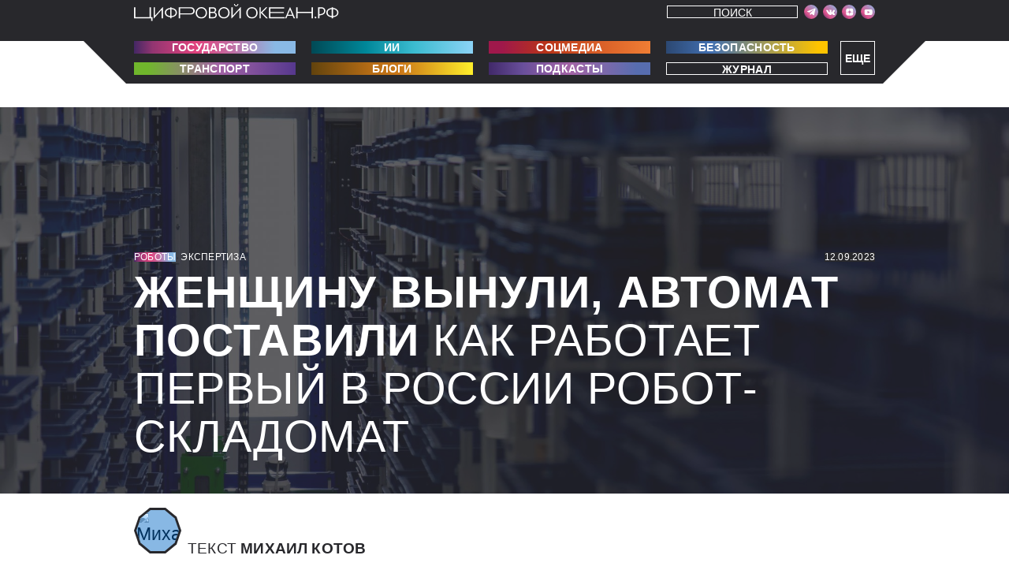

--- FILE ---
content_type: text/html; charset=UTF-8
request_url: https://digitalocean.ru/n/zhenshinu-vynuli-avtomat-postavili
body_size: 15249
content:
<!DOCTYPE html>
<html class="theme-color" lang="ru">
    <head>
        <meta charset="utf-8">
        <meta name="viewport" content="width=device-width, initial-scale=1">
        <link rel="stylesheet" href="/css/style.min.css?v36">
        <link rel="shortcut icon" href="https://s.digitalocean.ru/favicon_main.svg" type="image/svg">
        <title>Как работает первый в России робот-складомат</title>
                <meta name="robots" content="index, follow, max-image-preview:large">        <meta name="description" content="Герой фильма «Кин-дза-дза» произнес эту фразу, сетуя на то, что бессердечная машина не проявит к нему сочувствия, не войдет в положение, не оценит душевную песню. Даже от роботов люди ждут эмпатии и потому предпочитают улыбающихся андроидов, не замечая истинных работяг — ​тех, которые незаметно делают нашу жизнь проще и лучше">
        <meta property="og:image" content="https://digitalocean.ru/ni/zhenshinu-vynuli-avtomat-postavili" />
        <meta property="og:type" content="website">
                    <meta property="vk:image" content="https://digitalocean.ru/ni_vk/zhenshinu-vynuli-avtomat-postavili" />
                <meta property="og:title" content="Женщину вынули, автомат поставили">
        <meta property="og:site_name" content="Цифровой океан">
                <link rel="canonical" href="https://digitalocean.ru/n/zhenshinu-vynuli-avtomat-postavili" />
                            <meta name="twitter:card" content="summary_large_image" />
            <meta name="twitter:image" content="https://digitalocean.ru/nib/zhenshinu-vynuli-avtomat-postavili" />
            <meta property="og:description" content="Герой фильма «Кин-дза-дза» произнес эту фразу, сетуя на то, что бессердечная машина не проявит к нему сочувствия, не войдет в положение, не оценит душевную песню. Даже от роботов люди ждут эмпатии и потому предпочитают улыбающихся андроидов, не замечая истинных работяг — ​тех, которые незаметно делают нашу жизнь проще и лучше" />
            
                <link rel="preload" href="https://digitalocean.ru/font/PFBagueSansPro-Black.woff" as="font">
            <link rel="preload" href="https://digitalocean.ru/font/PFBagueSansPro-Light.woff" as="font">
            <link rel="preload" href="https://digitalocean.ru/font/PFBagueSansPro-Bold.woff" as="font">
            <link rel="preload" href="https://digitalocean.ru/font/PFBagueSansPro.woff" as="font">
            <link rel="preload" href="https://digitalocean.ru/font/PFBagueSansPro-UBlack.woff" as="font">
            <link rel="preload" href="https://digitalocean.ru/font/PFBagueSansPro-Thin.woff" as="font">
            <link rel="preload" href="https://digitalocean.ru/font/PFBagueSansPro-BlackItalic.woff" as="font">
            <link rel="preload" href="https://digitalocean.ru/font/PFBagueSansPro-LightItalic.woff" as="font">
    </head>
    <body class="page-body">
     <!-- Yandex.Metrika counter -->
<script type="text/javascript" >
    (function (m, e, t, r, i, k, a) {
        m[i] = m[i] || function () {
            (m[i].a = m[i].a || []).push(arguments)
        };
        m[i].l = 1 * new Date();
        k = e.createElement(t), a = e.getElementsByTagName(t)[0], k.async = 1, k.src = r, a.parentNode.insertBefore(k, a)
    })
            (window, document, "script", "https://mc.yandex.ru/metrika/tag.js", "ym");

    ym(61275949, "init", {
        clickmap: true,
        trackLinks: true,
        accurateTrackBounce: true,
        webvisor: true
    });
</script>
<noscript><div><img src="https://mc.yandex.ru/watch/61275949" style="position:absolute; left:-9999px;" alt="" /></div></noscript>
<!-- /Yandex.Metrika counter -->


          <!-- Rating Mail.ru counter -->
          <script type="text/javascript">
          var _tmr = window._tmr || (window._tmr = []);
          _tmr.push({id: "3224363", type: "pageView", start: (new Date()).getTime()});
          (function (d, w, id) {
          if (d.getElementById(id)) return;
          var ts = d.createElement("script"); ts.type = "text/javascript"; ts.async = true; ts.id = id;
          ts.src = "https://top-fwz1.mail.ru/js/code.js";
          var f = function () {var s = d.getElementsByTagName("script")[0]; s.parentNode.insertBefore(ts, s);};
          if (w.opera == "[object Opera]") { d.addEventListener("DOMContentLoaded", f, false); } else { f(); }
          })(document, window, "topmailru-code");
          </script><noscript><div>
          <img src="https://top-fwz1.mail.ru/counter?id=3224363;js=na" style="border:0;position:absolute;left:-9999px;" alt="Top.Mail.Ru" />
          </div></noscript>
          <!-- //Rating Mail.ru counter -->
          <script type="text/javascript">!function(){var t=document.createElement("script");t.type="text/javascript",t.async=!0,t.src='https://vk.com/js/api/openapi.js?169',t.onload=function(){VK.Retargeting.Init("VK-RTRG-1696764-3ZDgK"),VK.Retargeting.Hit()},document.head.appendChild(t)}();</script><noscript><img src="https://vk.com/rtrg?p=VK-RTRG-1696764-3ZDgK" style="position:fixed; left:-999px;" alt=""/></noscript>
          <!-- Top.Mail.Ru counter -->
          <script type="text/javascript">
          var _tmr = window._tmr || (window._tmr = []);
          _tmr.push({id: "3309527", type: "pageView", start: (new Date()).getTime()});
          (function (d, w, id) {
          if (d.getElementById(id)) return;
          var ts = d.createElement("script"); ts.type = "text/javascript"; ts.async = true; ts.id = id;
          ts.src = "https://top-fwz1.mail.ru/js/code.js";
          var f = function () {var s = d.getElementsByTagName("script")[0]; s.parentNode.insertBefore(ts, s);};
          if (w.opera == "[object Opera]") { d.addEventListener("DOMContentLoaded", f, false); } else { f(); }
          })(document, window, "tmr-code");
          </script>
          <noscript><div><img src="https://top-fwz1.mail.ru/counter?id=3309527;js=na" style="position:absolute;left:-9999px;" alt="Top.Mail.Ru" /></div></noscript>
          <!-- /Top.Mail.Ru counter --> 
          <style>
                .adv-head-banner-m{display:none;}
           
                @media (max-width:500px){ .adv-head-banner{display: none;}}
                @media (max-width:500px){ .adv-head-banner-m{display: block;}}
              
            
            </style>
                 <header class="page-header" style="padding-top: 5px;">
            <div class="admenu-wrapper"><div class="admenu">Еще
                    <div class="admenu-podmenu">
<a class="admenu-podmenu-link" href="/roboti">Роботы</a>
<a class="admenu-podmenu-link" href="/finansi">Финансы</a>
<a class="admenu-podmenu-link" href="/gadgeti">Гаджеты</a>
<a class="admenu-podmenu-link" href="/nauka">Наука</a>
<a class="admenu-podmenu-link" href="/3d-pechat">3D-печать</a>
<a class="admenu-podmenu-link" href="/medicina">Медицина</a>
<a class="admenu-podmenu-link" href="/igri">Игры</a>
<a class="admenu-podmenu-link" href="/industria">Индустрия</a>
<a class="admenu-podmenu-link" href="/ar-vr">AR/VR</a>
<a class="admenu-podmenu-link" href="/servici">Сервисы</a>
<a class="admenu-podmenu-link" href="/ludi">Люди</a>
<a class="admenu-podmenu-link" href="/calendar">Календарь</a>
<a class="admenu-podmenu-link" href="/biographii">Биографии</a>
                    </div>
                </div></div>
            <div class="search-wrapper"><div class="search-block"><a class="search-link" href="/search">Поиск</a></div></div></div>
            <div class="page-header__container container"><a class="logo page-header__logo" href="/" aria-label="Перейти на главную"><img width="260" height="22" src="/img/logo/logo.svg" alt="Цифровой океан.РФ"/></a>

                <div class="page-header__menu">
                    <!--<button class="page-header__menu-close-btn" type="button" aria-label="Закрыть меню"></button>-->
                    <div class="page-header__menu-content-wrapper">
                        <div class="page-header__menu-content">
                            <div class="social social--icons-only page-header__social">
                                <ul class="social__list">

                                    <li class="social__item"><a class="social__link" href="https://t.me/digitaloceanru" rel="noreferrer" target="_blank" aria-label="Мы в Telegram"><span class="social__link-icon">
                                                <svg width="10" height="10" aria-hidden="true">
                                                <use xlink:href="/img/svg-sprite.svg#social-telegram"></use>
                                                </svg></span></a></li>
                                    <li class="social__item"><a class="social__link" href="https://vk.com/digitalocean_ru" rel="noreferrer" target="_blank" aria-label="Мы в VK"><span class="social__link-icon">
                                                <svg width="10" height="10" aria-hidden="true">
                                                <use xlink:href="/img/svg-sprite.svg?v1#social-vk"></use>
                                                </svg></span></a></li>
                                    <li class="social__item"><a class="social__link" href="https://zen.yandex.ru/digitalocean" rel="noreferrer" target="_blank" aria-label="Мы в VK"><span class="social__link-icon">
                                                <svg width="10" height="10" aria-hidden="true">
                                                <use xlink:href="/img/svg-sprite.svg?v2#social-dzen"></use>
                                                </svg></span></a></li>
                                    <li class="social__item"><a class="social__link" href="https://www.youtube.com/channel/UC092ptaHy4HKxWbPH6WyBew" rel="noreferrer" target="_blank" aria-label="Мы в VK"><span class="social__link-icon">
                                                <svg width="10" height="10" aria-hidden="true">
                                                <use xlink:href="/img/svg-sprite.svg?v2#social-youtube"></use>
                                                </svg></span></a></li> 

                                </ul>
                            </div>
                            <!--<div class="page-header__search">
                                <form action="/search">
                                    <label class="visually-hidden" for="search-field">Поиск по сайту</label>
                                    <input id="search-field" name="search-field" type="text" placeholder="Поиск по сайту">
                                    <button class="page-header__search-btn btn btn--transparent" type="submit" aria-label="Поиск">
                                        <svg width="10" height="10" aria-hidden="true">
                                        <use xlink:href="/img/svg-sprite.svg#magnifier"></use>
                                        </svg>
                                    </button>
                                </form>
                            </div>-->
                            <!--<button class="page-header__login-btn btn btn--transparent" type="button">Войти</button>-->
                          
                        </div>
                    </div>
                </div>
                <!--<button class="page-header__menu-btn btn" type="button" aria-label="Открыть меню"><span class="page-header__menu-btn-icon"></span></button>-->
            </div>
            
        </header>
   
            
        <div class="dashboard">
            <div class="dashboard__container container">
                
                <nav class="page-header__nav">
                    <div class="page-header__nav-group-wrapper">
                        <div class="page-header__nav-group">
                            <a class="page-header__nav-link btn btn--gradient-1" href="/gosudarstvo">Государство</a>
                            <a class="page-header__nav-link btn btn--gradient-2" href="/ii">ИИ</a>
                            <a class="page-header__nav-link btn btn--gradient-3" href="/socmedia">Соцмедиа</a>
                            <a class="page-header__nav-link btn btn--gradient-4" href="/bezopasnost">Безопасность</a>
                        
<a class="page-header__nav-link btn btn--gradient-5" href="/transport">Транспорт</a>
<a class="page-header__nav-link btn btn--gradient-6" href="/blogi">Блоги</a>
<a class="page-header__nav-link btn btn--gradient-7" href="/podcasti">Подкасты</a>
<a class="page-header__nav-link btn btn--gradient-8" href="/magazine">Журнал</a></div>

 <!--<div class="page-header__nav-group">

                        </div>-->
                    </div>
                </nav>
            </div>
        </div>

   <script type="application/ld+json">
{
  "@context": "http://schema.org",
  "@type": "BreadcrumbList",
  "itemListElement": [{
    "@type": "ListItem",
    "position": 1,
    "name": "Роботы",
    "item": {
      "@type": "Thing",
      "@id": "/roboti"
    }
  },{
    "@type": "ListItem",
    "position": 2,
    "name": "Экспертиза",
    "item": {
      "@type": "Thing",
      "@id": "/roboti/articles"
    }
  },{
    "@type": "ListItem",
    "position": 3,
    "name": "Женщину вынули, автомат поставили Как работает первый в России робот-складомат"
    
  }]
}
</script>
<!-- ID:3754 -->
<main class="page-content"  itemscope itemtype="http://schema.org/NewsArticle">
    <div class="article-intro">
        <div class="container">
            <div class="tags article-intro__tags">
                <ul class="tags__list">
                    <li class="tags__item tags__item--gradient-1"><a class="tags__link" href="/roboti">Роботы</a></li>
                    <li class="tags__item"><a class="tags__link" href="/all/articles">Экспертиза</a></li>
                </ul>
                <ul class="tags__list">
                    
                    <li class="tags__item tags__item--bg-black" itemprop="datePublished" content="2023-09-12T10:00:00+03:00">12.09.2023</li> 
                    <meta itemprop="dateModified" content="2023-09-12T10:00:00+03:00"/>
                </ul>
            </div>
                        <h1 class="article-intro__title" itemprop="headline"><b>Женщину вынули, автомат поставили</b> Как работает первый в&nbsp;России робот-складомат</h1>
                               </div>
        <div class="article-intro__bg-img"><img itemprop="image" src="https://s.digitalocean.ru/upload/1694507444_DSCF4685_pp.jpg"  alt="Женщину вынули, автомат поставили"></div>
    </div>
    <style>.article-body__author-text::after{display:none;}</style>
    <div class="article-body">
        <div class="container" style="background: #fff;z-index: 2;position: relative;">
                        <div class="article-body__meta">
                <div class="article-body__author">
                    <div class="avatar avatar--small avatar--blue"><img src="https://s.digitalocean.ru/author/" alt="Михаил Котов"></div>
                    <p class="article-body__author-text">Текст <b><span itemprop="author">Михаил Котов</span></b>
                    </p>
                </div>
                <div class="article-actions article-body__article-actions">
                    <!--<button class="action-btn article-actions__btn article-actions__btn--subscribe" type="button"><span class="action-btn__icon" aria-hidden="true">
                            <svg width="15" height="15" aria-hidden="true">
                            <use xlink:href="/img/svg-sprite.svg#plus-round"></use>
                            </svg></span><span class="action-btn__caption">Подписаться</span>
                    </button>
                    <button class="action-btn article-actions__btn article-actions__btn--comment" type="button"><span class="action-btn__icon" aria-hidden="true">
                            <svg width="15" height="15" aria-hidden="true">
                            <use xlink:href="/img/svg-sprite.svg#comment"></use>
                            </svg></span><span class="action-btn__counter">876</span><span class="action-btn__caption">Комментировать</span>
                    </button>-->
                    
                </div>
            </div>
                        <div class="article-body__lead" itemprop="description">
                Герой фильма «Кин-дза-дза» произнес эту фразу, сетуя на то,&nbsp;что бессердечная машина не проявит к нему сочувствия, не войдет в положение, не оценит душевную песню. Даже от роботов люди ждут эмпатии и потому предпочитают улыбающихся андроидов, не замечая истинных работяг — ​тех, которые незаметно делают нашу жизнь проще и лучше             </div>

        </div>
        <style>
            .cdx-marker {color: #fff;
                         background-color: #28282c; font-family: "PFBagueSansPro",sans-serif;
                         font-weight: 800;}
            </style>
            <div class="article-content" >
            <div class="container">
                                <p><span class="first-letter">В</span> санкт-петербургском Купчине на улице Олеко Дундича, д. <i>36</i>А, к. <i>1 </i>есть отделение «Почты России». В&nbsp;рабочие часы двери почты открыты для посетителей, хотя здесь необычно мало сотрудников. Посылки адресатам выдает первый в&nbsp;России робот-складомат. Названием и&nbsp;интерфейсом он напоминает постамат: тоже выдает посылки по коду из СМС и&nbsp;никогда не улыбается. Отличие тоже понятно на слух — ​это не просто механизированный шкафчик, а&nbsp;большой роботизированный склад.</p></div><div class="gallery">
                          <div class="gallery__container container"><div class="gallery__slider swiper-container">
                              <div class="swiper-wrapper"><div class="swiper-slide"><img  loading="lazy" decoding="async" src="https://s.digitalocean.ru/upload/1694507662_DSCF4675_pp.jpg"  alt="" title=""></div></div>
                              <button class="gallery__nav-btn gallery__nav-btn--prev" type="button">
                                <svg width="58" height="30" aria-hidden="true">
                                  <use xlink:href="/img/svg-sprite.svg#arrow-triangle"></use>
                                </svg>
                              </button>
                              <button class="gallery__nav-btn gallery__nav-btn--next" type="button">
                                <svg width="58" height="30" aria-hidden="true">
                                  <use xlink:href="/img/svg-sprite.svg#arrow-triangle"></use>
                                </svg>
                              </button>
                            </div>
                          </div>
                          <div class="gallery__pagination container"></div>
                        </div><div class="container"><p>Инновационную технику разработали в&nbsp;специальном конструкторском бюро вычислительной техники «ИСКРА» из Санкт-Петербурга. Предприятие производит контрольно-кассовую технику, терминалы самообслуживания, депозитные машины для инкассации (это сейф и&nbsp;банкомат в&nbsp;одном устройстве), постаматы и&nbsp;компьютеры-моноблоки. Михаил Вычугжанин, ведущий инженер «ИСКРЫ», бегло демонстрирует «сценарий пользовательского взаимодействия»: вводим код из СМС (или сканируем штрихкод) и&nbsp;ждем несколько секунд. Затем полупрозрачная шторка поднимается, открывая посылку, — ​ничего необычного. Все самое интересное происходит внутри складомата.</p><p>Пока складомат находится на стадии внедрения, мы следим за его работой и&nbsp;вносим необходимые коррективы. Большинство вопросов можно решить удаленно, используя камеру, закрепленную на роботе. Для технического обслуживания специалист заглядывает на почту не чаще раза в&nbsp;месяц».</p><blockquote class="expert-quote">
                                  <div class="avatar avatar--theme-color"><img  loading="lazy" decoding="async" src="https://s.digitalocean.ru/upload/1694507785_DSCF4678_pp.jpg" alt="Михаил Вычугжанин"></div>
                            <div class="expert-quote__body-wrapper">
                              <div class="expert-quote__body">
                                <cite class="expert-quote__author"><span class="expert-quote__author-name">Михаил Вычугжанин</span>, ведущий инженер конструкторского бюро вычислительной техники «ИСКРА»:
                                </cite>
                                <div class="expert-quote__text-wrapper">
                                  <p class="expert-quote__text">Сотрудники гордятся тем, что наше предприятие — ​обладатель патента на изобретение первого фискального регистратора. С его помощью можно превратить стационарный компьютер или ноутбук в полноценную онлайн-кассу</p>
                                </div>
                              </div>
                            </div>
                          </blockquote></div><div class="gallery">
                          <div class="gallery__container container"><div class="gallery__slider swiper-container">
                              <div class="swiper-wrapper"><div class="swiper-slide"><img  loading="lazy" decoding="async" src="https://s.digitalocean.ru/upload/1694507937_DSCF4932_pp.jpg"  alt="" title=""></div></div>
                              <button class="gallery__nav-btn gallery__nav-btn--prev" type="button">
                                <svg width="58" height="30" aria-hidden="true">
                                  <use xlink:href="/img/svg-sprite.svg#arrow-triangle"></use>
                                </svg>
                              </button>
                              <button class="gallery__nav-btn gallery__nav-btn--next" type="button">
                                <svg width="58" height="30" aria-hidden="true">
                                  <use xlink:href="/img/svg-sprite.svg#arrow-triangle"></use>
                                </svg>
                              </button>
                            </div>
                          </div>
                          <div class="gallery__pagination container"></div>
                        </div><div class="container"><!--В темной глубине--><h2>В темной глубине</h2> <p>Войдя в&nbsp;дверь служебного помещения, видим два ряда складских полок с синими лотками на каждой. Между рядами по рельсам ездит робот, снабженный захватами для лотков. Больше всего он похож на классический складской штабелер — ​машину, которая поднимает товары на стеллажи на складах и&nbsp;в сетевых строительных магазинах. Погрузкой в&nbsp;складомате управляют всего три электродвигателя: один отвечает за движение по рельсам, два — ​за движение лотка. В&nbsp;памяти робота хранится информация обо всех лотках, находящихся на полках. Получив сигнал от клиента, робот определяет нужную ячейку и&nbsp;берет находящийся там лоток с посылкой. Когда посылку забрали, робот возвращает лоток на место.</p><p>Стеллажная система хранения экономит пространство. Но в&nbsp;складомате есть еще одна фишка для увеличения емкости склада. Робот распределяет посылки по полкам, ориентируясь на размер почтового отправления. Небольшой конверт, целиком умещающийся в&nbsp;лотке, получит одну ячейку для хранения, посылка побольше — ​две, три или больше. Количество ячеек увеличивается только в&nbsp;высоту. Дело в&nbsp;том, что в&nbsp;складомате можно получить лишь те посылки, которые робот способен перевозить в&nbsp;лотке, то есть не превышающие габариты <i>560 </i>× <i>315 </i>× <i>375 </i>мм.</p><p>Посылки попадают в&nbsp;складомат двумя способами. В&nbsp;первом случае их загружает курьер или почтальон через пользовательский терминал: вводит номера готовых к&nbsp;выдаче посылок, которые укладывает на лоток в&nbsp;открывшийся люк. Как только дверца люка закрывается, система автоматически взвешивает посылку и&nbsp;при помощи лазера определяет, сколько ячеек потребуется. Загрузка вторым способом производится через экспресс-шлюз в&nbsp;отдельном складском помещении.</p><blockquote class="expert-quote">
                                  <div class="avatar avatar--theme-color"><img  loading="lazy" decoding="async" src="https://s.digitalocean.ru/upload/1694508013_DSCF4678_pp.jpg" alt="Михаил Вычугжанин"></div>
                            <div class="expert-quote__body-wrapper">
                              <div class="expert-quote__body">
                                <cite class="expert-quote__author"><span class="expert-quote__author-name">Михаил Вычугжанин</span>, ведущий инженер конструкторского бюро вычислительной техники «ИСКРА»:
                                </cite>
                                <div class="expert-quote__text-wrapper">
                                  <p class="expert-quote__text">Загрузка одной посылки занимает около минуты — ​примерно столько же, сколько ее выдача. У каждого курьера есть свой личный код для загрузки контроля. Второй способ позволяет сотруднику обрабатывать несколько посылок за раз, не мешая при этом посетителям</p>
                                </div>
                              </div>
                            </div>
                          </blockquote></div><div class="gallery">
                          <div class="gallery__container container"><div class="gallery__slider swiper-container">
                              <div class="swiper-wrapper"><div class="swiper-slide"><img  loading="lazy" decoding="async" src="https://s.digitalocean.ru/upload/1694508080_DSCF4757_pp.jpg"  alt="" title=""></div></div>
                              <button class="gallery__nav-btn gallery__nav-btn--prev" type="button">
                                <svg width="58" height="30" aria-hidden="true">
                                  <use xlink:href="/img/svg-sprite.svg#arrow-triangle"></use>
                                </svg>
                              </button>
                              <button class="gallery__nav-btn gallery__nav-btn--next" type="button">
                                <svg width="58" height="30" aria-hidden="true">
                                  <use xlink:href="/img/svg-sprite.svg#arrow-triangle"></use>
                                </svg>
                              </button>
                            </div>
                          </div>
                          <div class="gallery__pagination container"></div>
                        </div><div class="container"><!--Гнуть железную спину--><h2>Гнуть железную спину</h2> <p>Неулыбчивый робот берет на себя самую физически тяжелую работу, которая не подразумевает общения с посетителями. Чтобы найти на складе посылку и&nbsp;отдать ее клиенту, требуется минимум эмпатии. Зато робот может работать круглосуточно, без выходных и&nbsp;праздников. Естественно, такой режим выдачи требуется далеко не везде, но у «Поч­ты России» нет задачи роботизировать каждое отделение. Складомат максимально экономичен: во время простоя ему не нужен даже свет, а&nbsp;во вре­мя активной работы он потребляет всего около киловатта в&nbsp;час.</p><div class="inset2">
                            <figure class="inset__content"><div class="inset__img"><img  loading="lazy" decoding="async" width="445" height="445" src="https://s.digitalocean.ru/upload/1694508335_DSCF4781_pp.jpg"  alt=""></div><figcaption class="inset__text">ПОЧТОВЫЙ АВТОМАТ. Первый постамат в&nbsp;современном понимании появился в&nbsp;Германии в&nbsp;<i>2001 </i>году. Речь о&nbsp;больших металлических шкафах с сенсорным экраном и&nbsp;ящиками разного размера. Постаматы, как правило, используются для выдачи заказов из интернет-магазинов, но иногда их оборудуют купюроприемником и&nbsp;устройством считывания карт для торговли на месте. В&nbsp;России постаматы стали набирать популярность в&nbsp;<i>2010-</i>м. Однако и&nbsp;ранее в&nbsp;СССР были почтовые автоматы — ​устройства, которые принимали письма и&nbsp;выдавали посылки и&nbsp;бандероли</figcaption>
                            </figure>
                          </div><p>Отдельно стоит отметить «высокую утилизацию складских мощностей». Обычно на складе все поч­товые отправления хранятся примерно на уровне плеч работника — ​то есть там, откуда их удобно взять. Если место хранения расположено ниже, приходится нагибаться, если выше — ​требуется лесенка или подставка. В&nbsp;складомате такой проблемы нет: робот расставляет лотки по стеллажам, используя все пространство от пола и&nbsp;до нескольких метров в&nbsp;высоту.</p><blockquote class="expert-quote">
                                  <div class="avatar avatar--theme-color"><img  loading="lazy" decoding="async" src="https://s.digitalocean.ru/upload/1694508254_DSCF4678_pp.jpg" alt="Михаил Вычугжанин"></div>
                            <div class="expert-quote__body-wrapper">
                              <div class="expert-quote__body">
                                <cite class="expert-quote__author"><span class="expert-quote__author-name">Михаил Вычугжанин</span>, ведущий инженер конструкторского бюро вычислительной техники «ИСКРА»:
                                </cite>
                                <div class="expert-quote__text-wrapper">
                                  <p class="expert-quote__text">Наши специалисты собирали систему из стандартных складских стеллажей, а&nbsp;потому она максимально масштабируема. В&nbsp;отличие от широко известных и&nbsp;разрекламированных автоматических складов <i>Amazon</i>, складомату не требуется идеально ровный пол, поэтому смонтировать его в&nbsp;нынешнем виде можно практически в&nbsp;полевых условиях. К&nbsp;слову, программное обеспечение у нашей компании свое, написанное специально под робота. Вся система собирается из множества одинаковых деталей, корпусных и&nbsp;электронных. Она проста для ремонта, обслуживания и&nbsp;масштабирования</p>
                                </div>
                              </div>
                            </div>
                          </blockquote></div><div class="gallery">
                          <div class="gallery__container container"><div class="gallery__slider swiper-container">
                              <div class="swiper-wrapper"><div class="swiper-slide"><img  loading="lazy" decoding="async" src="https://s.digitalocean.ru/upload/1694508365_DSCF4824_pp.jpg"  alt="" title=""></div></div>
                              <button class="gallery__nav-btn gallery__nav-btn--prev" type="button">
                                <svg width="58" height="30" aria-hidden="true">
                                  <use xlink:href="/img/svg-sprite.svg#arrow-triangle"></use>
                                </svg>
                              </button>
                              <button class="gallery__nav-btn gallery__nav-btn--next" type="button">
                                <svg width="58" height="30" aria-hidden="true">
                                  <use xlink:href="/img/svg-sprite.svg#arrow-triangle"></use>
                                </svg>
                              </button>
                            </div>
                          </div>
                          <div class="gallery__pagination container"></div>
                        </div><div class="container"><!--Скрытая роботизация--><h2>Скрытая роботизация</h2> <p>Ближайшая задача «Почты России» и&nbsp;«ИСКРЫ» — ​автоматизировать не только выдачу, но и&nbsp;прием почтовых отправлений. Для этого нужно научить складомат принимать оплату за посылки и&nbsp;проверять адрес получателя. Однако сначала придется продумать вопросы безопасности. По словам Михаила, инженеры бюро работают над решением этой проблемы — ​для них она в&nbsp;высоком приоритете. Так что в&nbsp;отделениях «Почты России» может появиться система, позволяющая отправить и&nbsp;получить посылку, вообще не контактируя с персоналом.</p><p>Примечательно, что внедрением инновации (а подобных роботов в&nbsp;почтовой системе нет нигде в&nbsp;мире) занялась именно «Почта России», а&nbsp;не один из крупных интернет-магазинов. Впрочем, департамент открытых инноваций компании целенаправленно занимается такими проектами. Идет невидимая глазу роботизация почты. Клиенты отделения на Олеко Дундича даже не подозревают, что их обслуживает первый в&nbsp;стране робот-складомат, да это и&nbsp;не так важно. Пусть робот не улыбается и&nbsp;не похож на человека — ​для дела так гораздо лучше.</p><blockquote class="expert-quote">
                                  <div class="avatar avatar--theme-color"><img  loading="lazy" decoding="async" src="https://s.digitalocean.ru/upload/1694508525_photo_20230628_123929.jpg" alt="Никита Жучков"></div>
                            <div class="expert-quote__body-wrapper">
                              <div class="expert-quote__body">
                                <cite class="expert-quote__author"><span class="expert-quote__author-name">Никита Жучков</span>, директор департамента открытых инноваций «Почты России»:
                                </cite>
                                <div class="expert-quote__text-wrapper">
                                  <p class="expert-quote__text">Мы постоянно ищем, тестируем и внедряем новые технологии. Наши логистические центры по своей сути — ​гигантские роботы, которые сами знают, по какому направлению должна поехать каждая посылка. С <i>2021</i> года у нас работают и роботы-курьеры, доставляя посылки на дом. Уверен, что и складомат — ​первое, но не последнее подобное устройство, внедренное в логистику почты</p>
                                </div>
                              </div>
                            </div>
                          </blockquote></div><div class="gallery">
                          <div class="gallery__container container"><div class="gallery__slider swiper-container">
                              <div class="swiper-wrapper"><div class="swiper-slide"><img  loading="lazy" decoding="async" src="https://s.digitalocean.ru/upload/1694508650_DSCF4998_pp.jpg"  alt="" title=""></div></div>
                              <button class="gallery__nav-btn gallery__nav-btn--prev" type="button">
                                <svg width="58" height="30" aria-hidden="true">
                                  <use xlink:href="/img/svg-sprite.svg#arrow-triangle"></use>
                                </svg>
                              </button>
                              <button class="gallery__nav-btn gallery__nav-btn--next" type="button">
                                <svg width="58" height="30" aria-hidden="true">
                                  <use xlink:href="/img/svg-sprite.svg#arrow-triangle"></use>
                                </svg>
                              </button>
                            </div>
                          </div>
                          <div class="gallery__pagination container"></div>
                        </div><div class="container"><p><i>Читайте также тест-драйв отечественных систем видео-конференц-связи: </i></p><article class="related-article uncolor"><a class="related-article__link" href="https://digitalocean.ru">Читать на&nbsp;<b>ПОРТАЛЕ</b></a>
                                  <div class="tags related-article__tags">
                                    <ul class="tags__list">
                                      <li class="tags__item tags__item--gradient-3"><a class="tags__link" href="https://digitalocean.ru/servici">Сервисы</a></li>
                                      <li class="tags__item"><a class="tags__link" href="https://digitalocean.ru/all/articles">Экспертиза</a></li>
                                    </ul>
                                    <ul class="tags__list"><li class="tags__item tags__item--bg-black">04.07.2023</li></ul>
                                  </div>
                            <a href="https://digitalocean.ru/n/chego-ne-mozhet-zoom"  class="related-article__link"><p class="related-article__text"><b style="text-transform:uppercase;">Чего не может <i>Zoom</i></b> <span style="text-transform:uppercase;">Тест-драйв отечественных систем видео-конференц-связи</span></p></a> <p class="related-article__text" style="padding-top:10px;">В пандемию весь мир заразился… видеозвонками по <i>Zoom</i>. Этот сервис сохраняет колоссальную популярность, несмотря на скромные возможности и даже технологическое устаревание. Вот <i>10</i> полезных функций, которых нет у <i>Zoom</i>, но есть у многих отечественных систем видео-конференц-связи (ВКС)</p>
                          </article>                            </div>
        </div>
        <div class="container" style="background: #fff;z-index: 2;position: relative;">
            <div class="article-actions article-body__article-actions" >
                <!--<button class="action-btn article-actions__btn article-actions__btn--comment" type="button"><span class="action-btn__icon" aria-hidden="true">
                        <svg width="15" height="15" aria-hidden="true">
                        <use xlink:href="/img/svg-sprite.svg#comment"></use>
                        </svg></span><span class="action-btn__counter">876</span><span class="action-btn__caption">Комментировать</span>
                </button>-->
                
            </div>
            <p class="article-body__sources"><span class="visually-hidden">Использованные источники:</span> Материал опубликован в журнале «Цифровой океан» № 18 (июль-август), 2023, Aлексей Смагин            </p>
        </div>
    </div>
    <section class="articles" style="clear: both;">
    <!--<h2 class="visually-hidden">Список статей</h2>-->
    <div class="articles__container container">
        <div class="articles__list">
                            <div class="articles__column articles__column--full">
                    <article class="article-card article-card--font-big article-card--border article-card--corner-right-bottom articles__card" >
                        <div class="article-card__container container">
                            <div class="tags article-card__tags">
                                <ul class="tags__list">
                                    <li class="tags__item tags__item--gradient-3"><a class="tags__link" href="/socmedia">Соцмедиа</a></li>
                                    <li class="tags__item"><a class="tags__link" href="/all/news">События</a></li>
                                </ul>
                                <ul class="tags__list">
                                   
                            <li class="tags__item tags__item--bg-black">15.12.2023</li>
           
                                </ul>
                            </div>
                            <div class="article-card__text-wrapper">
                                <a href="/n/7-prichin-podpisatsya-na-telegram-kanal-cifrovogo-okeana" class="article-card__text"><b><i>7 </i>причин подписаться на телеграм-канал «Цифрового океана»</b> Плюс одна причина не подписываться&nbsp;&nbsp;</a>
                            </div>
                            <!--<div class="article-card__links"><a class="article-card__link" href="#"><span class="article-card__play-icon">
                                        <svg width="10" height="10" aria-hidden="true">
                                        <use xlink:href="img/svg-sprite.svg#play"></use>
                                        </svg></span>Слушать</a><a class="article-card__link" href="#">Все подкасты</a></div>-->
                        </div>
                        <div class="article-card__border"></div>
                    </article>
                </div>
                                        <div class="articles__column articles__column--one-third">
                    <article class="article-card article-card--font-small article-card--with-bg articles__card" >
                        <div class="article-card__container container">
                            <div class="tags article-card__tags news-mod4">
                                <ul class="tags__list">
                                    <li class="tags__item tags__item--gradient-4"><a class="tags__link" href="/bezopasnost">Безопасность</a></li>
                                    <li class="tags__item"><a class="tags__link" href="/all/news">События</a></li>
                                </ul>
                                <ul class="tags__list">
                                    
                            <li class="tags__item tags__item--bg-black">29.09.2024</li>
              
                            
                                   
                                </ul>
                            </div>
                            <div class="article-card__text-wrapper">
                                <a href="/n/televizory-samsung-i-lg-delayut-skrinshoty-kontenta-neskolko-raz-v-sekundu" class="article-card__text"><b>Телевизоры <i>Samsung </i>и <i>LG </i>делают скриншоты контента несколько раз в&nbsp;секунду</b> Это можно отключить</a>
                            </div>
                            <!--<div class="article-card__links"><a class="article-card__link" href="#"><span class="article-card__play-icon">
                                        <svg width="10" height="10" aria-hidden="true">
                                        <use xlink:href="img/svg-sprite.svg#play"></use>
                                        </svg></span>Слушать</a><a class="article-card__link" href="#">Все подкасты</a></div>-->
                        </div><img  loading="lazy" decoding="async" class="article-card__img article-card__img--bg" src="https://s.digitalocean.ru/627/upload/1727604376_2023smarttvsmarthubandappsf01kvpc.jpg.webp" alt="Телевизоры Samsung и LG делают скриншоты контента несколько раз в секунду Это можно отключить"/>
                        <div class="article-card__border"></div>
                    </article>
                </div>
                                        <div class="articles__column articles__column--one-third">
                    <article class="article-card article-card--font-small article-card--with-bg articles__card" >
                        <div class="article-card__container container">
                            <div class="tags article-card__tags news-mod2">
                                <ul class="tags__list">
                                    <li class="tags__item tags__item--gradient-2"><a class="tags__link" href="/ii">ИИ</a></li>
                                    <li class="tags__item"><a class="tags__link" href="/all/news">События</a></li>
                                </ul>
                                <ul class="tags__list">
                                     
                            <li class="tags__item tags__item--bg-black">29.09.2024</li>
           
                                   
                                </ul>
                            </div>
                            <div class="article-card__text-wrapper">
                                <a href="/n/ii-obhodit-100-izobrazhenij-v-kapchah" class="article-card__text"><b>ИИ обходит <i>100</i>% изображений в&nbsp;капчах</b> Быстрее,&nbsp;чем средний&nbsp;человек</a>
                            </div>
                            <!--<div class="article-card__links"><a class="article-card__link" href="#"><span class="article-card__play-icon">
                                        <svg width="10" height="10" aria-hidden="true">
                                        <use xlink:href="img/svg-sprite.svg#play"></use>
                                        </svg></span>Слушать</a><a class="article-card__link" href="#">Все подкасты</a></div>-->
                        </div><img  loading="lazy" decoding="async" class="article-card__img article-card__img--bg" src="https://s.digitalocean.ru/627/upload/1727604240_scale_1200.jpg.webp" alt="ИИ обходит 100% изображений в капчах Быстрее, чем средний человек"/>
                        <div class="article-card__border"></div>
                    </article>
                </div>
                        <div class="articles__column articles__column--one-third">
                <article class="article-card article-card--font-small article-card--permanent-gradient article-card--content-bottom article-card--tags-top articles__card article-card--with-bg-grey">
                    <div class="article-card__container container">
                        <div class="tags article-card__tags ">
                            <ul class="tags__list">
                                <li class="tags__item tags__item--permanent-gradient-base"><a class="tags__link"  target="_blank" href="/magazine">Журнал</a></li>
                            </ul>
                        </div>
                        <div class="article-card__text-wrapper">
                            <a href="/magazine"  target="_blank" class="article-card__text"><br><br><br><br><br><b>свежий номер:</b> ГУМАНОИДНЫЕ РОБОТЫ
                            </a>
                        </div>
                    </div><img  loading="lazy" decoding="async" class="article-card__img" style="top: -25px; height: calc(100% + 25px);" src="/img/articles/magazine24.png" alt="Изображение статьи"/>
                    <div class="article-card__border"></div>
                </article>
            </div>
                            <div class="articles__column articles__column--two-thirds">
                    <article class="article-card article-card--corner-right-bottom article-card--min-height article-card--with-bg articles__card">
                        <div class="article-card__container container">
                            <div class="tags article-card__tags news-mod2">
                                <ul class="tags__list">
                                    <li class="tags__item tags__item--gradient-2"><a class="tags__link" href="/ii">ИИ</a></li>
                                    <li class="tags__item"><a class="tags__link" href="/all/articles">Экспертиза</a></li>
                                </ul>
                                <ul class="tags__list">
                               
                            <li class="tags__item tags__item--bg-black">16.09.2024</li>
                 
                           
                                </ul>
                            </div>
                            <div class="article-card__text-wrapper">
                                <a href="/n/dvojnoj-agent" class="article-card__text"><b>Двойной агент</b> Как устроен проект мониторинга и&nbsp;очистки воздуха от «Норникеля»</a>
                            </div>
                            <!--<div class="article-card__links"><a class="article-card__link" href="#"><span class="article-card__play-icon">
                                        <svg width="10" height="10" aria-hidden="true">
                                        <use xlink:href="img/svg-sprite.svg#play"></use>
                                        </svg></span>Слушать</a><a class="article-card__link" href="#">Все подкасты</a></div>-->
                        </div><img  loading="lazy" decoding="async" class="article-card__img article-card__img--bg" src="https://s.digitalocean.ru/627/upload/1726497712_TASS_53894709.jpg.webp" alt="Двойной агент Как устроен проект мониторинга и очистки воздуха от «Норникеля»"/>
                        <div class="article-card__border"></div>
                    </article>
                </div>
            
            <div class="articles__column articles__column--one-third">
                                    <article class="article-card article-card--font-smallest article-card--no-padding articles__card">
                        <div class="article-card__container container">
                            <div class="tags article-card__tags">
                                <ul class="tags__list">
                                    <li class="tags__item tags__item--gradient-1"><a class="tags__link" href="/industria">Индустрия</a></li>
                                    <li class="tags__item"><a class="tags__link" href="/all/news">События</a></li>
                                </ul>
                                <ul class="tags__list">
                                
                            <li class="tags__item tags__item--bg-black">29.09.2024</li>
                 
                                   
                                </ul>
                            </div>
                            <div class="article-card__text-wrapper">
                                <a href="/n/sem-altman-predlozhil-vlozhit-7-trln-v-novye-zavody" class="article-card__text"><b>Сэм Альтман предложил вложить $<i>7 </i>трлн в&nbsp;новые заводы</b> В <i>TSMC </i>сочли его предложение нереалистичным</a>
                            </div>

                        </div>
                        <div class="article-card__border"></div>
                    </article>
                                                    <article class="article-card article-card--font-smallest article-card--no-padding articles__card">
                        <div class="article-card__container container">
                            <div class="tags article-card__tags">
                                <ul class="tags__list">
                                    <li class="tags__item tags__item--gradient-2"><a class="tags__link" href="/finansi">Финансы</a></li>
                                    <li class="tags__item"><a class="tags__link" href="/all/news">События</a></li>
                                </ul>
                                <ul class="tags__list">
                                  
                            <li class="tags__item tags__item--bg-black">29.09.2024</li>
                
                                   
                                </ul>
                            </div>
                            <div class="article-card__text-wrapper">
                                <a href="/n/klienty-sbera-teper-mogut-oplachivat-pokupki-s-kart-lyubogo-banka" class="article-card__text"><b>Клиенты Сбера теперь могут оплачивать покупки с карт любого банка</b> По биометрии</a>
                            </div>

                        </div>
                        <div class="article-card__border"></div>
                    </article>
                                                                            <article class="article-card article-card--font-smallest article-card--no-padding articles__card">
                            <div class="article-card__container container">
                                <div class="tags article-card__tags">
                                    <ul class="tags__list">
                                        <li class="tags__item tags__item--gradient-5"><a class="tags__link" href="/transport">Транспорт</a></li>
                                        <li class="tags__item"><a class="tags__link" href="/all/news">События</a></li>
                                    </ul>
                                    <ul class="tags__list">
                                       
                            <li class="tags__item tags__item--bg-black">29.09.2024</li>
                
                                       
                                    </ul>
                                </div>
                                <div class="article-card__text-wrapper">
                                    <a href="/n/bespilotnye-gruzoviki-pustyat-po-m-12-vostok-i-m-4-don" class="article-card__text"><b>Беспилотные грузовики пустят по М-<i>12 </i>«Восток» и&nbsp;М-<i>4 </i>«Дон»</b> До конца года их станет <i>18</i></a>
                                </div>

                            </div>
                            <div class="article-card__border"></div>
                        </article>
                                                </div>
                        <style>
                .adv-banner-m{display:none;}
                .adv-block{ position: relative;}
                @media (max-width:424px){ .adv-banner{display: none;}}
                @media (max-width:424px){ .adv-banner-m{display: block;}}
                .adv-menu{ position: absolute; top:7px; right: 5px; width: 35px; height: 30px; text-align: right;}
                .adv-menu:hover .adv-token{display:block}
                .adv-dot{ display: block; width: 3px; height: 3px;  margin-bottom: 3px; background: #fff; border-radius: 2px; margin-left: 21px;}
                .adv-token{ display: none; background: #fff; padding: 5px 10px 5px 10px; border-radius: 5px; white-space: nowrap; font-size: 14px; position: absolute; right:0; top: 17px; color:#0986f8; cursor: pointer;}
                .adv-token:before{ content:'Скопировать токен'; display: block;}
                //.adv-banner img {aspect-ratio: 940/240;}
            </style>
                 
            <div class="articles__column articles__column--full adv-block"><a href="" rel="noreferrer" target="_blank" class="adv-banner"><img  loading="lazy" decoding="async" src="" onload="ym(61275949, 'reachGoal', 'banner_');console.log('1banner_');this.removeAttribute('onload');" width="100%"></a><a href="" rel="noreferrer" target="_blank" class="adv-banner-m"><img  loading="lazy" decoding="async" src=""  width="100%"></a><div class="adv-menu"><div class="adv-dot"></div><div class="adv-dot"></div><div class="adv-dot"></div><div class="adv-token" onclick="navigator.clipboard.writeText('');"></div></div></div>
           
                                        <div class="articles__column articles__column--half">
                    <article class="article-card article-card--min-height article-card--corner-right-top article-card--with-bg articles__card">
                        <div class="article-card__container container">
                            <div class="tags article-card__tags news-mod11">
                                <ul class="tags__list">
                                    <li class="tags__item tags__item--gradient-3"><a class="tags__link" href="/gadgeti">Гаджеты</a></li>
                                    <li class="tags__item"><a class="tags__link" href="/all/news">События</a></li>
                                </ul>
                                <ul class="tags__list">
                                    
                            <li class="tags__item tags__item--bg-black">29.09.2024</li>
               
                           
                                </ul>
                            </div>
                            <div class="article-card__text-wrapper">
                                <a href="/n/processory-intel-sboyat-iz-za-oshibok-na-urovne-kremniya-i-mikrokoda" class="article-card__text"><b>Процессоры <i>Intel </i>сбоят из-за ошибок на уровне кремния и&nbsp;микрокода</b> Почти все ломаются непоправимо</a>
                            </div>
                            <!--<div class="article-card__links"><a class="article-card__link" href="#"><span class="article-card__play-icon">
                                        <svg width="10" height="10" aria-hidden="true">
                                        <use xlink:href="img/svg-sprite.svg#play"></use>
                                        </svg></span>Слушать</a><a class="article-card__link" href="#">Все подкасты</a></div>-->
                        </div><img  loading="lazy" decoding="async" class="article-card__img article-card__img--bg" src="https://s.digitalocean.ru/627/upload/1727603615_U29bm8QwahSkGtyrbVKBue.jpg.webp" alt="Процессоры Intel сбоят из-за ошибок на уровне кремния и микрокода Почти все ломаются непоправимо"/>
                        <div class="article-card__border"></div>
                    </article>
                </div>
                                        <div class="articles__column articles__column--half">
                    <article class="article-card article-card--min-height article-card--corner-right-top article-card--with-bg articles__card">
                        <div class="article-card__container container">
                            <div class="tags article-card__tags news-mod15">
                                <ul class="tags__list">
                                    <li class="tags__item tags__item--gradient-7"><a class="tags__link" href="/igri">Игры</a></li>
                                    <li class="tags__item"><a class="tags__link" href="/all/news">События</a></li>
                                </ul>
                                <ul class="tags__list">
                                  
                            <li class="tags__item tags__item--bg-black">30.09.2024</li>
                   
                                
                                </ul>
                            </div>
                            <div class="article-card__text-wrapper">
                                <a href="/n/razer-vypustila-vibrosidushku" class="article-card__text"><b><i>Razer </i>выпустила вибросидушку</b> Для настоящих геймеров</a>
                            </div>
                            <!--<div class="article-card__links"><a class="article-card__link" href="#"><span class="article-card__play-icon">
                                        <svg width="10" height="10" aria-hidden="true">
                                        <use xlink:href="img/svg-sprite.svg#play"></use>
                                        </svg></span>Слушать</a><a class="article-card__link" href="#">Все подкасты</a></div>-->
                        </div><img  loading="lazy" decoding="async" class="article-card__img article-card__img--bg" src="https://s.digitalocean.ru/627/upload/1727677123_substackpostmedias3amazonaws_large.jpg.webp" alt="Razer выпустила вибросидушку Для настоящих геймеров"/>
                        <div class="article-card__border"></div>
                    </article>
                </div>
                                    <div class="articles__column articles__column--two-thirds">
                                    <article class="article-card article-card--font-big article-card--border article-card--corner-right-bottom articles__card">
                        <div class="article-card__container container">
                            <div class="tags article-card__tags">
                                <ul class="tags__list">
                                    <li class="tags__item tags__item--gradient-1"><a class="tags__link" href="/industria">Индустрия</a></li>
                                    <li class="tags__item"><a class="tags__link" href="/all/news">События</a></li>
                                </ul>
                                <ul class="tags__list">
                                    
                            <li class="tags__item tags__item--bg-black">30.09.2024</li>
                 
                              
                                </ul>
                            </div>
                            <div class="article-card__text-wrapper">
                                <a href="/n/intel-vse-taki-ne-prodalas-arm" class="article-card__text"><b><i>Intel </i>все таки не продалась <i>Arm</i></b> И заявила,&nbsp;что никому продаваться не планирует&nbsp;&nbsp;</a>
                            </div>
                            <!--<div class="article-card__links"><a class="article-card__link" href="#"><span class="article-card__play-icon">
                                        <svg width="10" height="10" aria-hidden="true">
                                        <use xlink:href="img/svg-sprite.svg#play"></use>
                                        </svg></span>Слушать</a><a class="article-card__link" href="#">Все подкасты</a></div>-->
                        </div>
                        <div class="article-card__border"></div>
                    </article>
                                                    <article class="article-card article-card--grow article-card--corner-right-top article-card--min-height article-card--with-bg articles__card">
                        <div class="article-card__container container">
                            <div class="tags article-card__tags news-mod5">
                                <ul class="tags__list">
                                    <li class="tags__item tags__item--gradient-5"><a class="tags__link" href="/transport">Транспорт</a></li>
                                    <li class="tags__item"><a class="tags__link" href="/all/articles">Экспертиза</a></li>
                                </ul>
                                <ul class="tags__list">
                                     
                            <li class="tags__item tags__item--bg-black">27.08.2024</li>
                  
                               
                                </ul>
                            </div>
                            <div class="article-card__text-wrapper">
                                <a href="/n/glubokouvazhaemyj-vagonouvazhatyj" class="article-card__text"><b>Глубокоуважаемый вагоноуважатый</b> Как ИИ управляет питерскими трамваями</a>
                            </div>
                            <!--<div class="article-card__links"><a class="article-card__link" href="#"><span class="article-card__play-icon">
                                        <svg width="10" height="10" aria-hidden="true">
                                        <use xlink:href="img/svg-sprite.svg#play"></use>
                                        </svg></span>Слушать</a><a class="article-card__link" href="#">Все подкасты</a></div>-->
                        </div><img  loading="lazy" decoding="async" class="article-card__img article-card__img--bg" src="https://s.digitalocean.ru/627/upload/1724745354_Shamukov24031775.jpg.webp" alt="Глубокоуважаемый вагоноуважатый Как ИИ управляет питерскими трамваями"/>
                        <div class="article-card__border"></div>

                    </article>
                            </div>
            <div class="articles__column articles__column--one-third">
                                    <article class="article-card article-card--font-smallest article-card--no-padding articles__card">
                        <div class="article-card__container container">
                            <div class="tags article-card__tags">
                                <ul class="tags__list">
                                    <li class="tags__item tags__item--gradient-1"><a class="tags__link" href="/industria">Индустрия</a></li>
                                    <li class="tags__item"><a class="tags__link" href="/all/news">События</a></li>
                                </ul>
                                <ul class="tags__list">
                                   
                            <li class="tags__item tags__item--bg-black">29.09.2024</li>
             
                     
                                </ul>
                            </div>
                            <div class="article-card__text-wrapper">
                                <a href="/n/razrabotany-umnye-teplicy" class="article-card__text"><b>Разработаны «умные» теплицы</b> Они сами делают удобрения</a>
                            </div>

                        </div>
                        <div class="article-card__border"></div>
                    </article>
                                                    <article class="article-card article-card--font-smallest article-card--no-padding articles__card">
                        <div class="article-card__container container">
                            <div class="tags article-card__tags">
                                <ul class="tags__list">
                                    <li class="tags__item tags__item--gradient-5"><a class="tags__link" href="/transport">Транспорт</a></li>
                                    <li class="tags__item"><a class="tags__link" href="/all/news">События</a></li>
                                </ul>
                                <ul class="tags__list">
                                 
                            <li class="tags__item tags__item--bg-black">29.09.2024</li>
                
                                   
                                </ul>
                            </div>
                            <div class="article-card__text-wrapper">
                                <a href="/n/milliony-avtomobilej-kia-mozhno-vzlomat" class="article-card__text"><b>Миллионы автомобилей <i>Kia </i>можно взломать</b> Достаточно отсканировать номерной знак</a>
                            </div>

                        </div>
                        <div class="article-card__border"></div>
                    </article>
                                                    <article class="article-card article-card--font-smallest article-card--no-padding articles__card">
                        <div class="article-card__container container">
                            <div class="tags article-card__tags">
                                <ul class="tags__list">
                                    <li class="tags__item tags__item--gradient-3"><a class="tags__link" href="/socmedia">Соцмедиа</a></li>
                                    <li class="tags__item"><a class="tags__link" href="/all/news">События</a></li>
                                </ul>
                                <ul class="tags__list">
                                    
                            <li class="tags__item tags__item--bg-black">27.09.2024</li>
                
                                   
                                </ul>
                            </div>
                            <div class="article-card__text-wrapper">
                                <a href="/n/discord-mogut-zablokirovat-v-rossii" class="article-card__text"><b><i>Discord </i>могут заблокировать в&nbsp;России</b> Уже в&nbsp;ближайшие дни</a>
                            </div>

                        </div>
                        <div class="article-card__border"></div>
                    </article>
                                                    <article class="article-card article-card--font-smallest article-card--no-padding articles__card">
                        <div class="article-card__container container">
                            <div class="tags article-card__tags">
                                <ul class="tags__list">
                                    <li class="tags__item tags__item--gradient-6"><a class="tags__link" href="/medicina">Медицина</a></li>
                                    <li class="tags__item"><a class="tags__link" href="/all/news">События</a></li>
                                </ul>
                                <ul class="tags__list">
                                    
                            <li class="tags__item tags__item--bg-black">27.09.2024</li>
              
                                  
                                </ul>
                            </div>
                            <div class="article-card__text-wrapper">
                                <a href="/n/uchenye-razrabotali-mnogoreceptornuyu-kozhu" class="article-card__text"><b>Ученые разработали многорецепторную кожу</b> Вдохновленную утконосами</a>
                            </div>

                        </div>
                        <div class="article-card__border"></div>
                    </article>
                                                                                    <article class="article-card article-card--font-smallest article-card--no-padding articles__card">
                            <div class="article-card__container container">
                                <div class="tags article-card__tags">
                                    <ul class="tags__list">
                                        <li class="tags__item tags__item--gradient-2"><a class="tags__link" href="/ii">ИИ</a></li>
                                        <li class="tags__item"><a class="tags__link" href="/all/news">События</a></li>
                                    </ul>
                                    <ul class="tags__list">
                                        
                            <li class="tags__item tags__item--bg-black">27.09.2024</li>
                
                                        
                                    </ul>
                                </div>
                                <div class="article-card__text-wrapper">
                                    <a href="/n/mark-cukerberg-poobshalsya-s-cifrovoj-kopiej" class="article-card__text"><b>Марк Цукерберг пообщался с цифровой копией</b> Оригинал стоял рядом</a>
                                </div>

                            </div>
                            <div class="article-card__border"></div>
                        </article>
                                                            </div>
                                         <div class="articles__column articles__column--half">
                    <article class="article-card article-card--min-height article-card--corner-right-top article-card--with-bg articles__card">
                        <div class="article-card__container container">
                            <div class="tags article-card__tags news-mod18">
                                <ul class="tags__list">
                                    <li class="tags__item tags__item--gradient-3"><a class="tags__link" href="/servici">Сервисы</a></li>
                                    <li class="tags__item"><a class="tags__link" href="/all/news">События</a></li>
                                </ul>
                                <ul class="tags__list">
                                   
                            <li class="tags__item tags__item--bg-black">27.09.2024</li>
                   
                                
                                </ul>
                            </div>
                            <div class="article-card__text-wrapper">
                                <a href="/n/google-ogranichil-sozdanie-novyh-akkauntov" class="article-card__text"><b><i>Google </i>ограничил создание новых аккаунтов </b> Для пользователей с российскими номерами</a>
                            </div>
                            <!--<div class="article-card__links"><a class="article-card__link" href="#"><span class="article-card__play-icon">
                                        <svg width="10" height="10" aria-hidden="true">
                                        <use xlink:href="img/svg-sprite.svg#play"></use>
                                        </svg></span>Слушать</a><a class="article-card__link" href="#">Все подкасты</a></div>-->
                        </div><img  loading="lazy" decoding="async" class="article-card__img article-card__img--bg" src="https://s.digitalocean.ru/627/upload/1727436976_756581436923126.jpg.webp" alt="Google ограничил создание новых аккаунтов  Для пользователей с российскими номерами"/>
                        <div class="article-card__border"></div>
                    </article>
                </div>
                            
                                        <div class="articles__column articles__column--half">
                    <article class="article-card article-card--min-height article-card--corner-right-top article-card--with-bg articles__card">
                        <div class="article-card__container container">
                            <div class="tags article-card__tags news-mod5">
                                <ul class="tags__list">
                                    <li class="tags__item tags__item--gradient-5"><a class="tags__link" href="/transport">Транспорт</a></li>
                                    <li class="tags__item"><a class="tags__link" href="/all/news">События</a></li>
                                </ul>
                                <ul class="tags__list">
                                    
                            <li class="tags__item tags__item--bg-black">27.09.2024</li>
                 
                                
                                </ul>
                            </div>
                            <div class="article-card__text-wrapper">
                                <a href="/n/byuro-1440-razrabatyvaet-terminal-sputnikovoj-svyazi" class="article-card__text"><b>«Бюро <i>1440</i>» разрабатывает терминал спутниковой связи </b> Для поездов РЖД</a>
                            </div>
                            <!--<div class="article-card__links"><a class="article-card__link" href="#"><span class="article-card__play-icon">
                                        <svg width="10" height="10" aria-hidden="true">
                                        <use xlink:href="img/svg-sprite.svg#play"></use>
                                        </svg></span>Слушать</a><a class="article-card__link" href="#">Все подкасты</a></div>-->
                        </div><img  loading="lazy" decoding="async" class="article-card__img article-card__img--bg" src="https://s.digitalocean.ru/627/upload/1727436848_755682797329417.jpg.webp" alt="«Бюро 1440» разрабатывает терминал спутниковой связи  Для поездов РЖД"/>
                        <div class="article-card__border"></div>
                    </article>
                </div>
        </div>
    </div>
</section></main>
<footer class="page-footer">
    <div class="container">
        <div class="page-footer__content">
            <section class="page-footer__section page-footer__section--btns"><a class="page-footer__btn btn btn--gradient-base" href="https://digitalocean.ru">ПОРТАЛ</a><a class="page-footer__btn btn btn--transparent" href="/magazine">Журнал</a>
            </section>
            <section class="page-footer__section page-footer__section--social">
                <h2 class="visually-hidden">Мы в социальных сетях</h2>
                <div class="social">
                    <ul class="social__list">
                        <li class="social__item"><a class="social__link" href="https://t.me/digitaloceanru" rel="noreferrer" target="_blank"><span class="social__link-icon">
                                    <svg width="10" height="10" aria-hidden="true">
                                    <use xlink:href="/img/svg-sprite.svg#social-telegram"></use>
                                    </svg></span><span class="social__link-text">Telegram</span></a></li>
                        <li class="social__item"><a class="social__link" href="https://vk.com/digitalocean_ru" rel="noreferrer" target="_blank"><span class="social__link-icon">
                                    <svg width="10" height="10" aria-hidden="true">
                                    <use xlink:href="/img/svg-sprite.svg?v1#social-vk"></use>
                                    </svg></span><span class="social__link-text">VK</span></a></li>
                        <li class="social__item"><a class="social__link" href="https://zen.yandex.ru/digitalocean" rel="noreferrer" target="_blank" aria-label="Мы в VK"><span class="social__link-icon">
                                    <svg width="10" height="10" aria-hidden="true">
                                    <use xlink:href="/img/svg-sprite.svg?v2#social-dzen"></use>
                                    </svg></span><span class="social__link-text">Дзен</span></a></li>
                        <li class="social__item"><a class="social__link" href="https://www.youtube.com/channel/UC092ptaHy4HKxWbPH6WyBew" rel="noreferrer" target="_blank" aria-label="Мы в VK"><span class="social__link-icon">
                                    <svg width="10" height="10" aria-hidden="true">
                                    <use xlink:href="/img/svg-sprite.svg?v2#social-youtube"></use>
                                    </svg></span><span class="social__link-text">YouTube</span></a></li> 
                    </ul>
                </div>
            </section>
            <section class="page-footer__section page-footer__section--nav">
                <h2 class="visually-hidden">Полезные ссылки</h2>
                <ul class="page-footer__nav">
                    <li class="page-footer__nav-item"><a class="page-footer__nav-link" href="/ad">Реклама в&nbsp;&laquo;Цифровом океане&raquo;</a></li>
                    <li class="page-footer__nav-item"><a class="page-footer__nav-link" href="/contacts">Редакция и&nbsp;контакты</a></li>
                    <li class="page-footer__nav-item"><a class="page-footer__nav-link" href="/policy">Правовая информация</a></li>
                    <li class="page-footer__nav-item"><a class="page-footer__nav-link" href="/sitemap">Карта сайта</a></li>
                    <li class="page-footer__nav-item"><a class="page-footer__nav-link page-footer__nav-link--highlighted" href="/404">Технологическая сингулярность</a></li>
                </ul>
            </section>
            <section class="page-footer__section page-footer__section--info">
                <h2 class="visually-hidden">Дополнительная информация</h2>
                <!--<p class="page-footer__notice">Увидели опечатку? Выделите ее&nbsp;и&nbsp;нажмите Ctrl+Enter</p>-->
                <p class="page-footer__copyright">&copy; &laquo;Прайм Бизнес Синема&raquo;</p>
            </section>
        </div>
    </div>
</footer>
<script src="/js/vendor.script.js?v2"></script>
<script src="/js/script.js?v2"></script>


</body> 
</html>

--- FILE ---
content_type: text/css
request_url: https://digitalocean.ru/css/style.min.css?v36
body_size: 19846
content:
@charset "UTF-8";@-webkit-keyframes blink{0%{opacity:1}to{opacity:0}}
@keyframes blink{0%{opacity:1}to{opacity:0}}
@font-face{font-family:'swiper-icons';src:url("data:application/font-woff;charset=utf-8;base64, [base64]//wADZ2x5ZgAAAywAAADMAAAD2MHtryVoZWFkAAABbAAAADAAAAA2E2+eoWhoZWEAAAGcAAAAHwAAACQC9gDzaG10eAAAAigAAAAZAAAArgJkABFsb2NhAAAC0AAAAFoAAABaFQAUGG1heHAAAAG8AAAAHwAAACAAcABAbmFtZQAAA/gAAAE5AAACXvFdBwlwb3N0AAAFNAAAAGIAAACE5s74hXjaY2BkYGAAYpf5Hu/j+W2+MnAzMYDAzaX6QjD6/4//Bxj5GA8AuRwMYGkAPywL13jaY2BkYGA88P8Agx4j+/8fQDYfA1AEBWgDAIB2BOoAeNpjYGRgYNBh4GdgYgABEMnIABJzYNADCQAACWgAsQB42mNgYfzCOIGBlYGB0YcxjYGBwR1Kf2WQZGhhYGBiYGVmgAFGBiQQkOaawtDAoMBQxXjg/wEGPcYDDA4wNUA2CCgwsAAAO4EL6gAAeNpj2M0gyAACqxgGNWBkZ2D4/wMA+xkDdgAAAHjaY2BgYGaAYBkGRgYQiAHyGMF8FgYHIM3DwMHABGQrMOgyWDLEM1T9/w8UBfEMgLzE////P/5//f/V/xv+r4eaAAeMbAxwIUYmIMHEgKYAYjUcsDAwsLKxc3BycfPw8jEQA/[base64]/uznmfPFBNODM2K7MTQ45YEAZqGP81AmGGcF3iPqOop0r1SPTaTbVkfUe4HXj97wYE+yNwWYxwWu4v1ugWHgo3S1XdZEVqWM7ET0cfnLGxWfkgR42o2PvWrDMBSFj/IHLaF0zKjRgdiVMwScNRAoWUoH78Y2icB/yIY09An6AH2Bdu/UB+yxopYshQiEvnvu0dURgDt8QeC8PDw7Fpji3fEA4z/PEJ6YOB5hKh4dj3EvXhxPqH/SKUY3rJ7srZ4FZnh1PMAtPhwP6fl2PMJMPDgeQ4rY8YT6Gzao0eAEA409DuggmTnFnOcSCiEiLMgxCiTI6Cq5DZUd3Qmp10vO0LaLTd2cjN4fOumlc7lUYbSQcZFkutRG7g6JKZKy0RmdLY680CDnEJ+UMkpFFe1RN7nxdVpXrC4aTtnaurOnYercZg2YVmLN/d/gczfEimrE/fs/bOuq29Zmn8tloORaXgZgGa78yO9/cnXm2BpaGvq25Dv9S4E9+5SIc9PqupJKhYFSSl47+Qcr1mYNAAAAeNptw0cKwkAAAMDZJA8Q7OUJvkLsPfZ6zFVERPy8qHh2YER+3i/BP83vIBLLySsoKimrqKqpa2hp6+jq6RsYGhmbmJqZSy0sraxtbO3sHRydnEMU4uR6yx7JJXveP7WrDycAAAAAAAH//wACeNpjYGRgYOABYhkgZgJCZgZNBkYGLQZtIJsFLMYAAAw3ALgAeNolizEKgDAQBCchRbC2sFER0YD6qVQiBCv/H9ezGI6Z5XBAw8CBK/m5iQQVauVbXLnOrMZv2oLdKFa8Pjuru2hJzGabmOSLzNMzvutpB3N42mNgZGBg4GKQYzBhYMxJLMlj4GBgAYow/P/PAJJhLM6sSoWKfWCAAwDAjgbRAAB42mNgYGBkAIIbCZo5IPrmUn0hGA0AO8EFTQAA") format("woff");font-weight:400;font-style:normal}:root{--swiper-theme-color:#007aff}
.swiper-container{margin-left:auto;margin-right:auto;position:relative;overflow:hidden;list-style:none;padding:0;z-index:1}
.swiper-container-vertical>.swiper-wrapper{flex-direction:column}
.swiper-wrapper{position:relative;width:100%;height:100%;z-index:1;display:flex;-webkit-transition-property:-webkit-transform;transition-property:transform;transition-property:transform,-webkit-transform;-webkit-box-sizing:content-box;box-sizing:content-box}
.swiper-container-android .swiper-slide,.swiper-wrapper{-webkit-transform:translate3d(0,0,0);transform:translate3d(0,0,0)}
.swiper-container-multirow>.swiper-wrapper{flex-wrap:wrap}
.swiper-container-multirow-column>.swiper-wrapper{flex-wrap:wrap;flex-direction:column}
.swiper-container-free-mode>.swiper-wrapper{-webkit-transition-timing-function:ease-out;transition-timing-function:ease-out;margin:0 auto}
.swiper-container-pointer-events{-ms-touch-action:pan-y;touch-action:pan-y}
.swiper-container-pointer-events.swiper-container-vertical{-ms-touch-action:pan-x;touch-action:pan-x}
.swiper-slide{flex-shrink:0;width:100%;height:100%;position:relative;-webkit-transition-property:-webkit-transform;transition-property:transform;transition-property:transform,-webkit-transform}
.swiper-slide-invisible-blank{visibility:hidden}
.swiper-container-autoheight,.swiper-container-autoheight .swiper-slide{height:auto}
.swiper-container-autoheight .swiper-wrapper{align-items:flex-start;-webkit-transition-property:height,-webkit-transform;transition-property:transform,height;transition-property:transform,height,-webkit-transform}
.swiper-container-3d{-webkit-perspective:1200px;perspective:1200px}
.swiper-container-3d .swiper-cube-shadow,.swiper-container-3d .swiper-slide,.swiper-container-3d .swiper-slide-shadow-bottom,.swiper-container-3d .swiper-slide-shadow-left,.swiper-container-3d .swiper-slide-shadow-right,.swiper-container-3d .swiper-slide-shadow-top,.swiper-container-3d .swiper-wrapper{-webkit-transform-style:preserve-3d;transform-style:preserve-3d}
.swiper-container-3d .swiper-slide-shadow-bottom,.swiper-container-3d .swiper-slide-shadow-left,.swiper-container-3d .swiper-slide-shadow-right,.swiper-container-3d .swiper-slide-shadow-top{position:absolute;left:0;top:0;width:100%;height:100%;pointer-events:none;z-index:10}
.swiper-container-3d .swiper-slide-shadow-left{background-image:-webkit-gradient(linear,right top,left top,from(rgba(0,0,0,.5)),to(transparent));background-image:linear-gradient(to left,rgba(0,0,0,.5),transparent)}
.swiper-container-3d .swiper-slide-shadow-right{background-image:-webkit-gradient(linear,left top,right top,from(rgba(0,0,0,.5)),to(transparent));background-image:linear-gradient(to right,rgba(0,0,0,.5),transparent)}
.swiper-container-3d .swiper-slide-shadow-top{background-image:-webkit-gradient(linear,left bottom,left top,from(rgba(0,0,0,.5)),to(transparent));background-image:linear-gradient(to top,rgba(0,0,0,.5),transparent)}
.swiper-container-3d .swiper-slide-shadow-bottom{background-image:-webkit-gradient(linear,left top,left bottom,from(rgba(0,0,0,.5)),to(transparent));background-image:linear-gradient(to bottom,rgba(0,0,0,.5),transparent)}
.swiper-container-css-mode>.swiper-wrapper{overflow:auto;scrollbar-width:none;-ms-overflow-style:none}
.swiper-container-css-mode>.swiper-wrapper::-webkit-scrollbar{display:none}
.swiper-container-css-mode>.swiper-wrapper>.swiper-slide{scroll-snap-align:start start}
.swiper-container-horizontal.swiper-container-css-mode>.swiper-wrapper{-ms-scroll-snap-type:x mandatory;scroll-snap-type:x mandatory}
.swiper-container-vertical.swiper-container-css-mode>.swiper-wrapper{-ms-scroll-snap-type:y mandatory;scroll-snap-type:y mandatory}
.swiper-container-fade.swiper-container-free-mode .swiper-slide{-webkit-transition-timing-function:ease-out;transition-timing-function:ease-out}
.swiper-container-fade .swiper-slide{pointer-events:none;-webkit-transition-property:opacity;transition-property:opacity}
.swiper-container-fade .swiper-slide .swiper-slide{pointer-events:none}
.swiper-container-fade .swiper-slide-active,.swiper-container-fade .swiper-slide-active .swiper-slide-active{pointer-events:auto}
@font-face{font-family:"Kazimir";font-style:normal;font-weight:400;font-display: optional;src:url(../font/Kazimir-Regular-Web.svg) format("svg"),url(../font/Kazimir-Regular-Web.woff) format("woff")}
@font-face{font-family:"Kazimir";font-style:italic;font-weight:400;font-display: optional;src:url(../font/Kazimir-Italic-Web.svg) format("svg"),url(../font/Kazimir-Italic-Web.woff) format("woff")}
@font-face{font-family:"Kazimir";font-style:normal;font-weight:700;font-display: optional;src:url(../font/Kazimir-Bold-Web.svg) format("svg"),url(../font/Kazimir-Bold-Web.woff) format("woff")}
@font-face{font-family:"Kazimir";font-style:italic;font-weight:700;font-display: optional;src:url(../font/Kazimir-BoldItalic-Web.svg) format("svg"),url(../font/Kazimir-BoldItalic-Web.woff) format("woff")}

@font-face{font-family:"PFBagueSansPro";font-style:normal;font-weight:200;font-display: optional;src:url(../font/PFBagueSansPro-Thin.svg) format("svg"),url(../font/PFBagueSansPro-Thin.woff) format("woff")}
@font-face{font-family:"PFBagueSansPro";font-style:italic;font-weight:200;font-display: optional;src:url(../font/PFBagueSansPro-ThinItalic.svg) format("svg"),url(../font/PFBagueSansPro-ThinItalic.woff) format("woff")}

@font-face{font-family:"PFBagueSansPro";font-style:normal;font-weight:300;font-display: optional;src:url(../font/PFBagueSansPro-Light.svg) format("svg"),url(../font/PFBagueSansPro-Light.woff) format("woff")}
@font-face{font-family:"PFBagueSansPro";font-style:italic;font-weight:300;font-display: optional;src:url(../font/PFBagueSansPro-LightItalic.svg) format("svg"),url(../font/PFBagueSansPro-LightItalic.woff) format("woff")}

@font-face{font-family:"PFBagueSansPro";font-style:normal;font-weight:400;font-display: optional;src:url(../font/PFBagueSansPro.svg) format("svg"),url(../font/PFBagueSansPro.woff) format("woff")}
@font-face{font-family:"PFBagueSansPro";font-style:italic;font-weight:400;font-display: optional;src:url(../font/PFBagueSansPro-Italic.svg) format("svg"),url(../font/PFBagueSansPro-Italic.woff) format("woff")}

@font-face{font-family:"PFBagueSansPro";font-style:normal;font-weight:700;font-display: optional;src:url(../font/PFBagueSansPro-Bold.svg) format("svg"),url(../font/PFBagueSansPro-Bold.woff) format("woff")}
@font-face{font-family:"PFBagueSansPro";font-style:italic;font-weight:700;font-display: optional;src:url(../font/PFBagueSansPro-BoldItalic.svg) format("svg"),url(../font/PFBagueSansPro-BoldItalic.woff) format("woff")}

@font-face{font-family:"PFBagueSansPro";font-style:normal;font-weight:800;font-display: optional;src:url(../font/PFBagueSansPro-Black.svg) format("svg"),url(../font/PFBagueSansPro-Black.woff) format("woff")}
@font-face{font-family:"PFBagueSansPro";font-style:italic;font-weight:800;font-display: optional;src:url(../font/PFBagueSansPro-BlackItalic.svg) format("svg"),url(../font/PFBagueSansPro-BlackItalic.woff) format("woff")}

@font-face{font-family:"PFBagueSansPro";font-style:normal;font-weight:900;font-display: optional;src:url(../font/PFBagueSansPro-UBlack.svg) format("svg"),url(../font/PFBagueSansPro-UBlack.woff) format("woff")}
@font-face{font-family:"PFBagueSansPro";font-style:italic;font-weight:900;font-display: optional;src:url(../font/PFBagueSansPro-UBlackItalic.svg) format("svg"),url(../font/PFBagueSansPro-UBlackItalic.woff) format("woff")}

@font-face{font-family:"Consolas";font-style:normal;font-weight:400;font-display: optional;src:url(../font/consolas-400.svg) format("svg"),url(../font/consolas-400.woff) format("woff")}
html{-webkit-box-sizing:border-box;box-sizing:border-box;--vh:1vh;--background-color:#e3e4ca;--gradient-base:#c8c996;--gradient-base-reverse:linear-gradient(45deg, #432864 0%, #de558d 30%, #88b8e4 100%)}*,::after,::before{-webkit-box-sizing:inherit;box-sizing:inherit}body{padding:0;margin:0;-webkit-text-size-adjust:100%;-moz-text-size-adjust:100%;-ms-text-size-adjust:100%;text-size-adjust:100%;-webkit-tap-highlight-color:transparent;-webkit-font-smoothing:antialiased}
@-moz-document url-prefix(""){body{font-weight:200;-moz-osx-font-smoothing:grayscale}}main{display:block}input::-webkit-input-placeholder,textarea::-webkit-input-placeholder{font:inherit;letter-spacing:inherit;text-transform:inherit}input::-moz-placeholder,textarea::-moz-placeholder{font:inherit;letter-spacing:inherit;text-transform:inherit}input:-ms-input-placeholder,textarea:-ms-input-placeholder{font:inherit;letter-spacing:inherit;text-transform:inherit}input::-ms-input-placeholder,textarea::-ms-input-placeholder{font:inherit;letter-spacing:inherit;text-transform:inherit}button,input,input::placeholder,select,textarea,textarea::placeholder{font:inherit;letter-spacing:inherit;text-transform:inherit}
.container{width:100%;max-width:980px;padding-left:20px;padding-right:20px;margin:0 auto}
@media (max-width:424px){.article-body__author-text{ font-size:16px !important;}
.avatar--small{ width:45px !important; height:44px !important;}
.container{padding-left:15px;padding-right:15px}}
.visually-hidden{position:absolute;width:1px;height:1px;margin:-1px;padding:0;border:0;white-space:nowrap;-webkit-clip-path:inset(100%);clip-path:inset(100%);clip:rect(0 0 0 0);overflow:hidden}
.hidden{display:none!important}
.bg-black{color:#fff;background:#28282c}
.bg-khaki,.theme-color .article-card--gradient::after{background:#c8c996}
.bg-gradient-base{color:#fff;background:-webkit-gradient(linear,left top,right top,from(#432864),color-stop(30%,#de558d),to(#88b8e4));background:linear-gradient(90deg,#432864 0,#de558d 30%,#88b8e4 100%)}
.bg-gradient-flow{color:#fff;background:linear-gradient(45deg,#31bbcf 0,#004956 100%)}
.bg-gradient-depth{color:#fff;background:linear-gradient(45deg,#416fb0 0,#55388d 100%)}
.bg-gradient-fauna{color:#fff;background:linear-gradient(45deg,#ef7e33 0,#9b164f 100%)}
.bg-gradient-1{color:#fff;background:linear-gradient(90deg, #432764 0%, #933571 11.67%, #E1427D 38.54%, #C06FA4 61.11%, #89B9E5 87.15%);}
.bg-gradient-2{color:#fff;background:linear-gradient(90deg, #004955 0%, #008799 33.75%, #3ABBCF 62.99%, #8CD3F6 100%);}
.bg-gradient-3{color:#fff;background: linear-gradient(90deg, #9F184B 8%, #B93418 36.39%, #D45825 62.01%, #F07E34 100%);}
.bg-gradient-4{color:#fff;background: linear-gradient(90deg, #2C4872 0%, #4270B2 28%, #617D93 39%, #FDC300 94%);}
.bg-gradient-5{color:#fff;background: linear-gradient(90deg, #70B62C 8.34%, #A464A6 51.94%, #56388E 100%);}
.bg-gradient-6{color:#fff;background: linear-gradient(90deg, #62430D 0%, #B56C15 36.39%, #CB7818 55.21%, #FFEF2B 100%);}
.bg-gradient-7{color:#fff;background: linear-gradient(90deg, #412969 0%, #694F9B 21.25%, #A464A6 50.14%, #576DAF 91.66%);}

.bg-gradient-business{background:-webkit-gradient(linear,left top,right top,from(#c8c996),to(#cc9131));background:linear-gradient(90deg,#c8c996 0,#cc9131 100%)}
.btn,.colored-text,.highlighted-text{font-family:"PFBagueSansPro",sans-serif;font-weight:800}
.highlighted-text{color:#fff;background-color:#28282c}
.btn,.colored-text{text-transform:uppercase;color:#c8c996}
.theme-color .colored-text{color:transparent;-webkit-background-clip:text;background-clip:text;background-color:#de558d;background-image:-webkit-gradient(linear,left top,right top,from(#432864),color-stop(30%,#de558d),to(#88b8e4));background-image:linear-gradient(90deg,#432864 0,#de558d 30%,#88b8e4 100%);background-size:cover}html.theme-color{--background-color:#ffffff;--gradient-base:linear-gradient(45deg, #432864 0%, #de558d 30%, #88b8e4 100%);--gradient-base-reverse:#c8c996}
.btn{margin:0;text-decoration:none;color:inherit;background-color:transparent;border:0;-webkit-user-select:none;-moz-user-select:none;-ms-user-select:none;user-select:none;outline:0;cursor:pointer;-webkit-transition:opacity .3s ease-in;transition:opacity .3s ease-in;display:inline-block;padding:0 12px;font-size:15px;line-height:1;letter-spacing:.3px;text-align:center;background:var(--gradient-base)}
.btn svg,.logo svg{-webkit-transform:translate(0,0);transform:translate(0,0)}
.btn:focus{opacity:.6}
.btn:focus:not(.focus-visible),.logo[href]:focus:not(.focus-visible){opacity:1}
.btn:active:not(.focus-visible),.logo[href]:active:not(.focus-visible){opacity:.6}
@media (hover:hover){.btn:hover:not(.focus-visible){opacity:.8}}
.btn--gradient-base{color:#fff;background:linear-gradient(45deg,#432864 0,#de558d 30%,#88b8e4 100%)}
.btn--gradient-base-reverse{color:#fff;background:var(--gradient-base-reverse)}
.theme-color .btn--gradient-base-reverse{color:#28282c}
.btn--gradient-flow{color:#fff;background:linear-gradient(45deg,#31bbcf 0,#004956 100%)}
.btn--gradient-depth{color:#fff;background:linear-gradient(45deg,#416fb0 0,#55388d 100%)}
.btn--gradient-fauna{color:#fff;background:linear-gradient(45deg,#ef7e33 0,#9b164f 100%)}
.btn--gradient-1{color:#fff;background:linear-gradient(90deg, #432764 0%, #933571 11.67%, #E1427D 38.54%, #C06FA4 61.11%, #89B9E5 87.15%);}
.btn--gradient-2{color:#fff;background:linear-gradient(90deg, #004955 0%, #008799 33.75%, #3ABBCF 62.99%, #8CD3F6 100%);}
.btn--gradient-3{color:#fff;background: linear-gradient(90deg, #9F184B 8%, #B93418 36.39%, #D45825 62.01%, #F07E34 100%);}
.btn--gradient-4{color:#fff;background: linear-gradient(90deg, #2C4872 0%, #4270B2 28%, #617D93 39%, #FDC300 94%);}
.btn--gradient-5{color:#fff;background: linear-gradient(90deg, #70B62C 8.34%, #A464A6 51.94%, #56388E 100%);}
.btn--gradient-6{color:#fff;background: linear-gradient(90deg, #62430D 0%, #B56C15 36.39%, #CB7818 55.21%, #FFEF2B 100%);}
.btn--gradient-7{color:#fff;background: linear-gradient(90deg, #412969 0%, #694F9B 21.25%, #A464A6 50.14%, #576DAF 91.66%);}
.btn--gradient-8{color:#fff;background: #28282C; border: 1px solid #fff;}

.btn--khaki{color:#28282c;background:#c8c996}
.btn--transparent{color:#fff;background:0 0;-webkit-box-shadow:inset 0 0 0 1px currentColor;box-shadow:inset 0 0 0 1px currentColor}a.btn:not([href]),button.btn:disabled{pointer-events:none}
.logo{padding:0;margin:0;text-decoration:none;color:inherit;background-color:transparent;border:0;-webkit-user-select:none;-moz-user-select:none;-ms-user-select:none;user-select:none;outline:0;cursor:pointer;display:flex;width:260px;max-width:100%}
.logo img,.logo svg{width:100%;height:auto}
.logo[href]{-webkit-transition:opacity .3s ease-in;transition:opacity .3s ease-in}
.logo[href]:focus{opacity:.6}
@media (hover:hover){.logo[href]:hover:not(.focus-visible){opacity:.8}}
.logo:not([href]){cursor:default}
.logo--business{width:360px}
.social__list{padding:0;margin:0;list-style:none}
.social--icons-only .social__list{display:flex;flex-wrap:wrap;margin-top:-6px;margin-left:-6px}
/*@media (max-width:979px){.social--icons-only .social__list{margin-top:-20px;margin-left:-20px}}*/
.social__item{margin-bottom:2px}
.social__item:last-child{margin-bottom:0}
.social--icons-only .social__item{margin-top:6px;margin-left:6px}
/*@media (max-width:979px){.social--icons-only .social__item{margin-top:20px;margin-left:20px}}*/
.social__link{padding:0;margin:0;text-decoration:none;color:inherit;background-color:transparent;border:0;-webkit-user-select:none;-moz-user-select:none;-ms-user-select:none;user-select:none;outline:0;cursor:pointer;-webkit-transition:opacity .3s ease-in;transition:opacity .3s ease-in;display:flex;align-items:center}
.social__link svg{-webkit-transform:translate(0,0);transform:translate(0,0)}
.social__link:focus{opacity:.6}
.social__link:focus:not(.focus-visible){opacity:1}
.social__link:active:not(.focus-visible){opacity:.6}
@media (hover:hover){.social__link:hover:not(.focus-visible){opacity:.8}}
.social__link-icon{display:grid;place-items:center;width:18px;height:18px;color:#28282c;background:var(--gradient-base);border-radius:50%}
.social__link-icon svg{width:11px;height:11px}
.theme-color .social__link-icon{color:#fff}
/*@media (max-width:979px){.social--icons-only .social__link-icon{width:60px;height:60px}
.social--icons-only .social__link-icon svg{width:30px;height:30px}}
@media (max-width:424px){.social--icons-only .social__link-icon{width:40px;height:40px}
.social--icons-only .social__link-icon svg{width:18px;height:18px}}*/
.social__link-text,.tags{font-family:"PFBagueSansPro",sans-serif;font-size:12px;text-transform:uppercase}
.social__link-text{margin-left:4px;font-weight:300;line-height:1.8}
.tags{display:flex;align-items:flex-start;justify-content:space-between;line-height:1;font-weight:400;letter-spacing:.02em}
.tags__list{padding:0;list-style:none;display:flex;flex-wrap:wrap;margin:-6px 0 0 -6px}
.tags__list:not(:only-child):first-child{padding-right:10px}
.tags__list:not(:only-child):last-child{padding-left:10px;justify-content:flex-end}
.tags__item{margin-top:6px;margin-left:6px}
.tags__item--bg-khaki{color:#28282c;background-color:#c8c996}
.tags__item--bg-black{color:#fff;background-color:#28282c}
.tags__item--permanent-gradient-base{background-image:linear-gradient(45deg,#432864 0,#de558d 30%,#88b8e4 100%)}
.tags__item--gradient-flow{color:#fff;background-image:linear-gradient(45deg,#31bbcf 0,#004956 100%)}
.tags__item--gradient-depth{color:#fff;background-image:linear-gradient(45deg,#416fb0 0,#55388d 100%)}
.tags__item--gradient-fauna{color:#fff;background-image:linear-gradient(45deg,#ef7e33 0,#9b164f 100%)}
.tags__item--gradient-1{color:#fff;background:linear-gradient(90deg, #432764 0%, #933571 11.67%, #E1427D 38.54%, #C06FA4 61.11%, #89B9E5 87.15%);}
.tags__item--gradient-2{color:#fff;background:linear-gradient(90deg, #004955 0%, #008799 33.75%, #3ABBCF 62.99%, #8CD3F6 100%);}
.tags__item--gradient-3{color:#fff;background: linear-gradient(90deg, #9F184B 8%, #B93418 36.39%, #D45825 62.01%, #F07E34 100%);}
.tags__item--gradient-4{color:#fff;background: linear-gradient(90deg, #2C4872 0%, #4270B2 28%, #617D93 39%, #FDC300 94%);}
.tags__item--gradient-5{color:#fff;background: linear-gradient(90deg, #70B62C 8.34%, #A464A6 51.94%, #56388E 100%);}
.tags__item--gradient-6{color:#fff;background: linear-gradient(90deg, #62430D 0%, #B56C15 36.39%, #CB7818 55.21%, #FFEF2B 100%);}
.tags__item--gradient-7{color:#fff;background: linear-gradient(90deg, #412969 0%, #694F9B 21.25%, #A464A6 50.14%, #576DAF 91.66%);}
.tags__link{padding:0;margin:0;text-decoration:none;color:inherit;background-color:transparent;border:0;-webkit-user-select:none;-moz-user-select:none;-ms-user-select:none;user-select:none;outline:0;cursor:pointer;-webkit-transition:opacity .3s ease-in;transition:opacity .3s ease-in}
.article-card__link svg,.tags__link svg{-webkit-transform:translate(0,0);transform:translate(0,0)}
.tags__link:focus{opacity:.6}
.tags__link:focus:not(.focus-visible){opacity:1}
.tags__link:active:not(.focus-visible){opacity:.6}
@media (hover:hover){.tags__link:hover:not(.focus-visible){opacity:.8}}
.article-card{--card-corner-height:74px;position:relative;z-index:1;font-family:"PFBagueSansPro",sans-serif;font-weight:300;font-size:23px;line-height:1.3;letter-spacing:.02em;text-transform:uppercase;background-color:inherit;display:flex;flex-direction:column}
.article-card b{font-weight:800}
.article-card--grow,.article-card--min-height:only-child,.article-card:only-child{flex-grow:1}
.article-card--min-height{flex-grow:0;min-height:435px}
.article-card--horizontal{flex-direction:row}
.article-card--font-biggest{font-weight:200;font-size:70px;line-height:1}
.article-card--font-biggest b{font-weight:900}
@media (max-width:979px){.article-card--font-biggest{font-size:7.14286vw}}
@media (max-width:767px){.article-card--font-biggest{font-size:24px}}
.article-card--font-big{font-size:36px;line-height:1.14}
@media (max-width:979px){.article-card--font-big{font-size:3.67347vw}}
@media (max-width:767px){.article-card--font-big{font-size:24px}}
.article-card--font-medium{font-size:30px;line-height:1.14}
@media (max-width:979px){.article-card--font-medium{font-size:3.06122vw}}
@media (max-width:767px){.article-card--font-medium{font-size:24px}}
.article-card--font-small{font-size:16px}
@media (max-width:979px){.article-card--font-small{font-size:1.63265vw}}
@media (max-width:767px){.article-card--font-small{font-size:16px}}
.article-card--font-smallest{font-size:13px}
@media (max-width:979px){.article-card--font-smallest{font-size:1.32653vw}}
@media (max-width:767px){.article-card--font-smallest{font-size:16px}}
.article-card--gradient,.article-card--permanent-gradient,.article-card--with-bg,.theme-color .article-card--gradient.article-card--with-bg{color:#fff}
.article-card--with-bg::before{content:"";position:absolute;right:0;bottom:0;width:100%;height:100%;background-color:#28282c;opacity:.75;mix-blend-mode:multiply;pointer-events:none;-webkit-backface-visibility:hidden;backface-visibility:hidden}
.article-card--with-bg::after{mix-blend-mode:color}
.article-card--gradient::before,.article-card--permanent-gradient::before{opacity:.35}
.article-card--gradient::after,.article-card--permanent-gradient::after{content:"";position:absolute;z-index:2;right:0;bottom:0;width:100%;height:100%;background:linear-gradient(45deg,#432864 0,#de558d 30%,#88b8e4 100%);pointer-events:none;-webkit-backface-visibility:hidden;backface-visibility:hidden}
.theme-color .article-card--gradient{color:inherit}
.article-card--corner-right-top{padding-top:var(--card-corner-height);-webkit-clip-path:polygon(0 0,calc(100% - var(--card-corner-height)) 0,100% var(--card-corner-height),100% 100%,0 100%);clip-path:polygon(0 0,calc(100% - var(--card-corner-height)) 0,100% var(--card-corner-height),100% 100%,0 100%)}
.article-card--corner-right-bottom{-webkit-clip-path:polygon(0 0,100% 0,100% calc(100% - var(--card-corner-height)),calc(100% - var(--card-corner-height)) 100%,0 100%);clip-path:polygon(0 0,100% 0,100% calc(100% - var(--card-corner-height)),calc(100% - var(--card-corner-height)) 100%,0 100%)}
.article-card--corner-left-top{padding-top:var(--card-corner-height);-webkit-clip-path:polygon(var(--card-corner-height) 0,100% 0,100% 100%,0 100%,0 var(--card-corner-height));clip-path:polygon(var(--card-corner-height) 0,100% 0,100% 100%,0 100%,0 var(--card-corner-height))}
.article-card--corner-left-bottom{padding-bottom:var(--card-corner-height);-webkit-clip-path:polygon(0 0,100% 0,100% 100%,var(--card-corner-height) 100%,0 calc(100% - var(--card-corner-height)));clip-path:polygon(0 0,100% 0,100% 100%,var(--card-corner-height) 100%,0 calc(100% - var(--card-corner-height)))}
@media (max-width:979px){.article-card{--card-corner-height:7.55102vw;font-size:2.34694vw}
.article-card--font-biggest{font-size:7.14286vw}
.article-card--font-big{font-size:3.67347vw}
.article-card--font-small,.article-card--font-smallest{font-size:1.63265vw}}
@media (max-width:767px){.article-card{--card-corner-height:0;font-size:16px}
.article-card--min-height{min-height:auto}}
.article-card__container{position:relative;z-index:6;display:flex;flex-direction:column;justify-content:flex-end;height:100%;padding-top:14px;padding-bottom:14px;flex-grow:1}
.article-card--banner .article-card__container{padding-top:34px;padding-bottom:34px}
.article-card--no-padding .article-card__container{padding:0}
@media (min-width:768px) and (max-width:979px){.article-card--font-small .article-card__container,.article-card--font-smallest .article-card__container{padding-left:14px;padding-right:14px}
.article-card--no-padding .article-card__container{padding:0}}
@media (max-width:767px){.article-card--banner .article-card__container{padding-top:14px;padding-bottom:14px}}
.article-card__links{display:flex;flex-wrap:wrap;font-size:12px;line-height:1;font-weight:400}
.article-card__links:not(:first-child){margin-top:34px}
.article-card__links:not(:last-child){margin-bottom:6px}
.article-card--font-smallest .article-card__links:not(:first-child){margin-top:20px}
@media (max-width:979px){.article-card__links:not(:first-child){margin-top:20px}
.article-card--no-padding .article-card__links:not(:first-child){margin-top:12px}}
.article-card__link{padding:0;margin:0;text-decoration:none;color:inherit;background-color:transparent;border:0;-webkit-user-select:none;-moz-user-select:none;-ms-user-select:none;user-select:none;outline:0;cursor:pointer;-webkit-transition:opacity .3s ease-in;transition:opacity .3s ease-in;display:inline-flex;align-items:flex-end}
.article-card__link:focus{opacity:.6}
.article-card__link:focus:not(.focus-visible){opacity:1}
.article-card__link:active:not(.focus-visible){opacity:.6}
@media (hover:hover){.article-card__link:hover:not(.focus-visible){opacity:.8}}
.article-card__link:not(:last-child)::after{content:"|";margin:0 6px}
.article-card__play-icon{display:grid;place-items:center;width:18px;height:18px;margin-right:6px;color:#28282c;background:var(--gradient-base);border-radius:50%}
.article-card__play-icon svg{width:100%;height:100%}
.theme-color .article-card__play-icon{color:#fff}
.article-card__tags{margin-bottom:20px}
.article-card--font-smallest .article-card__tags{margin-bottom:12px}
.article-card--tags-top .article-card__tags,.article-card__text-wrapper{margin-bottom:auto}
@media (max-width:979px){.article-card--no-padding .article-card__tags{margin-bottom:12px}}
@media (max-width:767px){.article-card--tags-top .article-card__tags{margin-bottom:20px}}
.article-card--content-bottom .article-card__text-wrapper,.article-card--min-height .article-card__text-wrapper{margin-bottom:0}
.article-card__text{display:inline;margin:0;letter-spacing:0}
.article-card--highlighted-text .article-card__text{color:#28282c;background-color:#fff}
.theme-color .article-card--highlighted-text .article-card__text{background-color:#c8c996}
.article-card__date{margin-top:34px;font-size:10px;line-height:1;letter-spacing:0}
@media (max-width:979px){.article-card__date{margin-top:20px}}
.article-card__img{position:absolute;z-index:4;top:0;left:0;display:block;width:100%;height:100%;-o-object-fit:contain;object-fit:contain;-o-object-position:bottom;object-position:bottom}
.article-card__img--bg,.article-card__img--content{z-index:-1;-o-object-fit:cover;object-fit:cover}
.article-card__img--content{position:initial;z-index:initial;order:-1;width:32%;max-height:calc(100% - 8px);margin-left:4px;margin-top:4px;margin-bottom:4px}
@media (max-width:767px){.article-card__img:not(.article-card__img--bg){display:block;}}
.article-card__border{position:absolute;z-index:-1;top:0;left:0;width:100%;height:100%;background-color:inherit;opacity:0;pointer-events:none}
.article-card__border::after,.article-card__border::before{content:"";position:absolute}
.article-card--corner-right-top .article-card__border::after,.article-card--corner-right-top .article-card__border::before{-webkit-clip-path:polygon(0 0,calc(100% - var(--card-corner-height) - .5*4px) 0,100% calc(var(--card-corner-height) - .5*4px),100% 100%,0 100%);clip-path:polygon(0 0,calc(100% - var(--card-corner-height) - .5*4px) 0,100% calc(var(--card-corner-height) - .5*4px),100% 100%,0 100%)}
.article-card--corner-right-bottom .article-card__border::after,.article-card--corner-right-bottom .article-card__border::before{-webkit-clip-path:polygon(0 0,100% 0,100% calc(100% - var(--card-corner-height) - .5*4px),calc(100% - var(--card-corner-height) - .5*4px) 100%,0 100%);clip-path:polygon(0 0,100% 0,100% calc(100% - var(--card-corner-height) - .5*4px),calc(100% - var(--card-corner-height) - .5*4px) 100%,0 100%)}
.article-card--corner-left-top .article-card__border::after,.article-card--corner-left-top .article-card__border::before{-webkit-clip-path:polygon(calc(var(--card-corner-height) - .5*4px) 0,100% 0,100% 100%,0 100%,0 calc(var(--card-corner-height) - .5*4px));clip-path:polygon(calc(var(--card-corner-height) - .5*4px) 0,100% 0,100% 100%,0 100%,0 calc(var(--card-corner-height) - .5*4px))}
.article-card--corner-left-bottom .article-card__border::after,.article-card--corner-left-bottom .article-card__border::before{-webkit-clip-path:polygon(0 0,100% 0,100% 100%,calc(var(--card-corner-height) - .5*4px) 100%,0 calc(100% - var(--card-corner-height) - .5*4px));clip-path:polygon(0 0,100% 0,100% 100%,calc(var(--card-corner-height) - .5*4px) 100%,0 calc(100% - var(--card-corner-height) - .5*4px))}
.article-card__border::before{top:0;right:0;bottom:0;left:0;background:var(--gradient-base)}
.article-card__border::after{top:4px;right:4px;bottom:4px;left:4px;background-color:inherit}
.article-card--border .article-card__border{opacity:1}
.avatar{--avatar-border-width:6px;--avatar-img-offset:0px;position:relative;width:140px;height:132px;background-color:#28282c;-webkit-clip-path:polygon(0 50%,10% 20%,33.33% 0,66.66% 0,90% 20%,100% 50%,90% 80%,66.66% 100%,33.33% 100%,10% 80%);clip-path:polygon(0 50%,10% 20%,33.33% 0,66.66% 0,90% 20%,100% 50%,90% 80%,66.66% 100%,33.33% 100%,10% 80%)}
.avatar img,.avatar::after,.avatar::before{position:absolute;top:calc(var(--avatar-border-width) + var(--avatar-img-offset));left:calc(var(--avatar-border-width) + var(--avatar-img-offset));width:calc(100% - 2*(var(--avatar-border-width) + var(--avatar-img-offset)));height:calc(100% - 2*(var(--avatar-border-width) + var(--avatar-img-offset)));-webkit-clip-path:inherit;clip-path:inherit}
.avatar::after,.avatar::before{content:""}
.avatar::before{--avatar-img-offset:0px}
.avatar::after{background-color:#c8c996}
.theme-color .avatar::after{background-color:transparent}
.avatar img{z-index:2;-o-object-fit:cover;object-fit:cover}
.theme-color .avatar img{mix-blend-mode:normal}
@media (max-width:979px){.avatar{width:14.28571vw;height:13.46939vw}}
@media (max-width:424px){.avatar{width:60px;height:58px}}
.avatar--small{--avatar-border-width:3px;width:60px;height:58px}
.avatar--big{--avatar-border-width:8px;--avatar-img-offset:10px;width:856px;height:814px}
.avatar--big::before{background-color:#fff}
@media (max-width:979px){.avatar--big{width:87.34694vw;height:83.06122vw}}
.avatar img,.avatar--blue img,.avatar--theme-color img,.theme-color .avatar--blue img,.theme-color .avatar--theme-color img{mix-blend-mode:luminosity}
.avatar--blue::after,.theme-color .avatar--blue::after,.theme-color .avatar--theme-color::after{background-color:#88b8e4}
.avatar--theme-color::after{background-color:#c8c996}
.action-btn{padding:0;margin:0;text-decoration:none;color:inherit;background-color:transparent;border:0;-webkit-user-select:none;-moz-user-select:none;-ms-user-select:none;user-select:none;outline:0;cursor:pointer;-webkit-transition:opacity .3s ease-in;transition:opacity .3s ease-in;display:flex;align-items:baseline;font-family:"PFBagueSansPro",sans-serif;font-size:19px;line-height:1;letter-spacing:.02em;text-transform:uppercase}
.action-btn svg,.gallery__pagination .swiper-pagination-bullet svg{-webkit-transform:translate(0,0);transform:translate(0,0)}
.action-btn:focus,.inset__show-btn:focus{opacity:.6}
.action-btn:focus:not(.focus-visible){opacity:1}
.action-btn:active:not(.focus-visible){opacity:.6}
@media (hover:hover){.action-btn:hover:not(.focus-visible){opacity:.8}}
.action-btn__counter{position:relative}
.action-btn__counter::after,.action-btn__icon::after{content:"|";padding:0 8px}
.action-btn__icon svg{width:15px;height:15px;-webkit-transform:translateY(2px);transform:translateY(2px)}
.action-btn__caption{font-size:12px}
.article-actions{display:flex;flex-wrap:wrap;margin-top:-20px;margin-left:-20px}
@media (min-width:980px){.article-actions{justify-content:flex-end}}
.article-actions__btn{margin-top:20px;margin-left:20px}
.article-actions__btn--subscribe{margin-right:auto}
@media (max-width:979px){.article-actions__btn--subscribe{margin-right:0}}
.inset__show-btn{text-decoration:none;background-color:transparent;border:0;-webkit-user-select:none;-moz-user-select:none;-ms-user-select:none;user-select:none;outline:0;cursor:pointer;-webkit-transition:opacity .3s ease-in;transition:opacity .3s ease-in;display:flex;align-items:center;justify-content:center;width:100%;max-width:780px;padding:10px;margin:0 auto;font-family:"PFBagueSansPro",sans-serif;font-weight:300;font-size:19px;line-height:25px;letter-spacing:.02em;text-transform:uppercase;color:#fff;background-image:-webkit-gradient(linear,left top,right top,from(#c8c996),to(#cc9131));background-image:linear-gradient(90deg,#c8c996 0,#cc9131 100%)}
.inset__show-btn svg{-webkit-transform:translate(0,0);transform:translate(0,0);width:10px;height:14px;margin-top:-2px;margin-left:4px}
.inset__show-btn:focus:not(.focus-visible){opacity:1}
.inset__show-btn:active:not(.focus-visible){opacity:.6}
@media (hover:hover){.inset__show-btn:hover:not(.focus-visible){opacity:.8}}
.inset:not(.closed) .inset__show-btn svg{-webkit-transform:rotate(180deg);transform:rotate(180deg)}
.theme-color .inset__show-btn{background-image:-webkit-gradient(linear,left top,right top,from(#432864),color-stop(30%,#de558d),to(#88b8e4));background-image:linear-gradient(90deg,#432864 0,#de558d 30%,#88b8e4 100%)}
.inset__content{position:relative;z-index:1;display:flex;padding:15px;margin:30px 0 0;-webkit-clip-path:polygon(0 0,100% 0,100% calc(100% - 74px),calc(100% - 74px) 100%,0 100%);clip-path:polygon(0 0,100% 0,100% calc(100% - 74px),calc(100% - 74px) 100%,0 100%)}
.inset__content::after{content:"";position:absolute;top:0;left:0;width:100%;height:100%;background:var(--gradient-base);opacity:.5;mix-blend-mode:color;pointer-events:none}
.inset.closed .inset__content{display:none}
@media (max-width:979px){.inset__content{-webkit-clip-path:none;clip-path:none}}
@media (max-width:767px){.inset__content{display:block}}
@media (max-width:424px){.inset__content{padding:0 15px 15px}}
.inset__img{position:relative;flex-shrink:0;width:445px;height:auto;min-height:445px;margin-right:20px}
.gallery .swiper-slide img,.inset__img img{position:absolute;top:0;left:0;width:100%;height:100%;-o-object-fit:cover;object-fit:cover}
.picture__img img{position:absolute;top:0;left:0;width:100%;height:100%;-o-object-fit:contain;object-fit:contain}
@media (max-width:979px){.inset__img{width:45.40816vw;min-height:45.40816vw}}
@media (max-width:767px){.inset__img{width:100%;margin-right:0;margin-bottom:15px}}
@media (max-width:424px){.inset__img{margin-left:-20px;margin-right:-20px;width:calc(100% + 30px);min-height:auto;padding-bottom:56.25%}}
@media (max-width:424px) and (max-width:424px){.inset__img{margin-left:-15px;margin-right:-15px}}
.inset__text{z-index:2;flex-grow:1;font-family:"PFBagueSansPro",sans-serif;line-height:1.1;letter-spacing:.02em}
.gallery,.gallery__container,.inset__text{position:relative}
.gallery__container::before{content:"";display:block;height:740px}
@media (max-width:979px){.gallery__container::before{height:auto;padding-bottom:56.25%}}
.gallery .aside,.gallery__slider{position:absolute;top:0;left:auto}
@media (max-width:424px){.gallery .aside:not(.closed){width:calc(100% - 30px)}}
.gallery__slider{left:50%;width:100vw;height:100%;-webkit-transform:translateX(-50%);transform:translateX(-50%)}
.gallery.initialized .gallery__slider{cursor:-webkit-grab;cursor:grab}
.gallery .swiper-slide{position:relative;z-index:1;-webkit-box-sizing:border-box;box-sizing:border-box}
.gallery .swiper-slide img,.picture__img img{z-index:-1;display:block}
.gallery__nav-btn{padding:0;margin:0;text-decoration:none;background-color:transparent;border:0;-webkit-user-select:none;-moz-user-select:none;-ms-user-select:none;user-select:none;outline:0;cursor:pointer;-webkit-transition:opacity .3s ease-in;transition:opacity .3s ease-in;position:absolute;z-index:2;top:50%;display:none;width:94px;height:94px;color:#fff;background-color:rgba(40,40,44,.5);border-radius:50%;-webkit-transform:translateY(-50%);transform:translateY(-50%)}
.gallery__nav-btn svg{-webkit-transform:translate(0,0);transform:translate(0,0);width:58px;height:30px}
.gallery__nav-btn:focus{opacity:.6}
.gallery__nav-btn:focus:not(.focus-visible),.gallery__pagination .swiper-pagination-bullet:focus:not(.focus-visible){opacity:1}
.gallery__nav-btn:active:not(.focus-visible),.gallery__pagination .swiper-pagination-bullet:active:not(.focus-visible){opacity:.6}
@media (hover:hover){.gallery__nav-btn:hover:not(.focus-visible){opacity:.8}}
.gallery__nav-btn--prev{left:10px}
.gallery__nav-btn--prev svg{-webkit-transform:translateX(-5px) rotate(90deg);transform:translateX(-5px) rotate(90deg)}
.gallery__nav-btn--next{right:10px}
.gallery__nav-btn--next svg{-webkit-transform:translateX(5px) rotate(-90deg);transform:translateX(5px) rotate(-90deg)}
@media (hover:hover){.gallery.initialized .gallery__nav-btn{display:grid;place-items:center}}
@media (max-width:767px){.gallery.initialized .gallery__nav-btn{display:none}}
.gallery__pagination{display:none}
.gallery.initialized .gallery__pagination{display:flex;justify-content:center;padding-top:24px;background-color:#fff}
.gallery__pagination .swiper-pagination-bullet{padding:0;text-decoration:none;color:inherit;background-color:transparent;-webkit-user-select:none;-moz-user-select:none;-ms-user-select:none;user-select:none;outline:0;cursor:pointer;-webkit-transition:opacity .3s ease-in;transition:opacity .3s ease-in;width:22px;height:22px;margin:0 10px 0 0;border:4px solid #939395;border-radius:50%}
.gallery__pagination .swiper-pagination-bullet:focus{opacity:.6}
@media (hover:hover){.gallery__pagination .swiper-pagination-bullet:hover:not(.focus-visible){opacity:.8}}
.gallery__pagination .swiper-pagination-bullet:last-child{margin-right:0}
.gallery__pagination .swiper-pagination-bullet-active{background-color:#28282c}
@media (max-width:767px){.gallery.initialized .gallery__pagination{padding-top:10px}
.gallery__pagination .swiper-pagination-bullet{width:14px;height:14px;border-width:2px}}
.picture,.search-field form{position:relative}
.picture::before{content:"";display:block;padding-bottom:62%}
.picture__img{position:absolute;z-index:1;top:0;left:50%;display:flex;width:100vw;max-width:1260px;height:100%;padding-top:26px;padding-left:20px;-webkit-transform:translateX(-50%);transform:translateX(-50%)}
@media (max-width:424px){.picture__img{padding-top:15px;padding-left:15px}
.picture__img .aside:not(.closed){width:calc(100% - 15px)}}
.quote{position:relative;z-index:1;max-width:750px;padding-top:34px;padding-left:80px;margin:0}
.quote::before{content:"";position:absolute;z-index:-1;top:0;left:0;width:118px;height:90px;background-image:url([data-uri]);background-size:cover}
@media (max-width:424px){.quote{padding-top:20px;padding-left:20px}
.quote::before{width:60px;height:45px}}
.quote__text{display:block;font-family:"PFBagueSansPro",sans-serif;font-weight:800;font-size:45px;line-height:40px;text-transform:uppercase;color:#c8c996}
.quote__text::after,.quote__text::before{content:none}
.theme-color .expert-quote--big::before,.theme-color .quote__text{background-image:-webkit-gradient(linear,left top,right top,from(#432864),color-stop(30%,#de558d),to(#88b8e4));background-image:linear-gradient(90deg,#432864 0,#de558d 30%,#88b8e4 100%)}
.theme-color .quote__text{color:transparent;-webkit-background-clip:text;background-clip:text;background-color:#de558d;background-size:cover}
@media (max-width:767px){.quote__text{font-size:30px;line-height:.88}}
@media (max-width:424px){.quote__text{font-size:24px}}
.expert-quote{display:flex;align-items:flex-start;margin:0}
.expert-quote--big{position:relative;z-index:1}
.theme-color .expert-quote--big::before{content:"";position:absolute;z-index:-1;top:80px;bottom:80px;left:50%;width:100vw;-webkit-transform:translateX(-50%);transform:translateX(-50%)}
@media (max-width:979px){.expert-quote--big{display:block}}
.expert-quote .avatar{flex-shrink:0;margin-right:20px}
.expert-quote--big .avatar{position:relative;z-index:-1;margin-left:-86px;margin-right:0}
@media (max-width:979px){.expert-quote--big .avatar{margin:0 auto}}
.expert-quote__body-wrapper{margin-left:auto;font-family:"PFBagueSansPro",sans-serif;font-size:22px;line-height:23px}
.expert-quote--big .expert-quote__body-wrapper{flex-shrink:0;width:580px;margin-left:-390px;font-size:inherit;background-color:#fff}
@media (max-width:979px){.expert-quote--big .expert-quote__body-wrapper{width:100%;margin-left:0;margin-top:-50px}}
.expert-quote__body{display:inline;background-color:#c8c996}
.theme-color .expert-quote__body{background-color:#88b8e4}
.expert-quote--big .expert-quote__body{position:relative;z-index:1;display:block;padding:10px 25px 45px 180px;background-color:transparent}
.expert-quote--big .expert-quote__body::before{content:"";position:absolute;z-index:-1;top:15px;left:20px;width:146px;height:110px;background-image:url([data-uri]);background-size:cover}
@media (max-width:979px){.expert-quote--big .expert-quote__body{padding:20px 20px 0 calc(120px + 40px)}
.expert-quote--big .expert-quote__body::before{top:20px;width:120px;height:90px}}
@media (max-width:767px){.expert-quote--big .expert-quote__body{padding:15px 15px 0}
.expert-quote--big .expert-quote__body::before{top:15px;left:15px;width:60px;height:45px}}
.expert-quote__author{padding-right:5px;font-weight:800;font-style:normal;color:#fff;background-color:#28282c}
.expert-quote--big .expert-quote__author{display:block;margin-bottom:22px;font-weight:400;font-size:30px;line-height:31px;letter-spacing:.02em;text-transform:uppercase;color:inherit;background-color:transparent}
@media (max-width:767px){.expert-quote--big .expert-quote__author{padding-left:70px;margin-bottom:10px;font-size:18px;line-height:1.1}}
.expert-quote--big .expert-quote__author-name{font-weight:800}
.expert-quote__text-wrapper{display:inline}
.expert-quote--big .expert-quote__text-wrapper{display:block;margin-bottom:24px}
.aside__content p:last-child,.expert-quote--big .expert-quote__text-wrapper:last-child{margin-bottom:0}
@media (max-width:767px){.expert-quote--big .expert-quote__text-wrapper{margin-bottom:10px}}
.expert-quote__text{display:inline;margin:0;padding-left:5px}
.expert-quote__text::before{content:open-quote}
.expert-quote__text::after{content:close-quote}
.expert-quote--big .expert-quote__text{padding-left:0;letter-spacing:.01em;background-color:#c8c996}
.theme-color .expert-quote--big .expert-quote__text{background-color:transparent}
.expert-quote--big .expert-quote__text::after,.expert-quote--big .expert-quote__text::before{content:none}
.related-article{width:100%;max-width:780px;padding:5px 20px 18px;margin:0 auto;font-family:"PFBagueSansPro",sans-serif;letter-spacing:.02em;color:#fff;background:linear-gradient(45deg,#432864 0,#de558d 30%,#88b8e4 100%);-webkit-clip-path:polygon(0 0,calc(100% - 74px) 0,100% 74px,100% 100%,0 100%);clip-path:polygon(0 0,calc(100% - 74px) 0,100% 74px,100% 100%,0 100%)}
.theme-color .related-article:not(.uncolor){color:inherit;background:#cfc244}
@media (max-width:979px){.related-article{-webkit-clip-path:none;clip-path:none}}
.related-article__link{padding:0;margin:0;text-decoration:none;color:inherit;background-color:transparent;border:0;-webkit-user-select:none;-moz-user-select:none;-ms-user-select:none;user-select:none;outline:0;cursor:pointer;-webkit-transition:opacity .3s ease-in;transition:opacity .3s ease-in;font-size:12px;line-height:1;letter-spacing:.02em;text-transform:uppercase}
.player__link svg,.related-article__link svg{-webkit-transform:translate(0,0);transform:translate(0,0)}
.related-article__link:focus{opacity:.6}
.related-article__link:focus:not(.focus-visible){opacity:1}
.related-article__link:active:not(.focus-visible){opacity:.6}
@media (hover:hover){.related-article__link:hover:not(.focus-visible){opacity:.8}}
.related-article__tags{padding-right:54px;margin:8px 0 16px}
.related-article__link{ text-decoration: none; color:inherit;}
.related-article__text{margin:0;font-size:23px;line-height:26px;letter-spacing:.015em}
@media (max-width:767px){.related-article__text{font-size:inherit;line-height:inherit}}
.aside{position:relative;z-index:10}
.aside__content-wrapper{position:absolute;top:0;width:220px;font-family:"PFBagueSansPro",sans-serif;color:#fff;background-color:rgba(40,40,44,.95)}
.aside--left .aside__content-wrapper{left:0}
.aside--right .aside__content-wrapper{right:0}
@media (max-width:424px){.aside__content-wrapper{width:180px}
.aside.opened .aside__content-wrapper{width:100%}}
.aside .action-btn,.aside__content{padding:12px}
.aside__content{display:none;padding-top:0;font-family:"PFBagueSansPro",sans-serif;font-weight:300;font-size:20px;line-height:1.15;letter-spacing:.02em}
.aside.opened .aside__content{display:block}
.aside__content p{margin:0 0 20px}
.aside .aside__content .highlighted-text{font-weight:800;color:#28282c;background:var(--gradient-base)}
.theme-color .aside .aside__content .highlighted-text{color:#fff}
.aside .action-btn,.player{width:100%}
.player{max-width:540px;font-family:"PFBagueSansPro",sans-serif;font-weight:400;font-size:10px;line-height:1;letter-spacing:.06em;text-transform:uppercase;-webkit-user-select:none;-moz-user-select:none;-ms-user-select:none;user-select:none;-ms-touch-action:manipulation;touch-action:manipulation}
.player__audio{display:none}
.player__links{display:flex;flex-wrap:wrap;margin-bottom:20px}
.player__link{padding:0;margin:0;text-decoration:none;color:inherit;background-color:transparent;border:0;-webkit-user-select:none;-moz-user-select:none;-ms-user-select:none;user-select:none;outline:0;cursor:pointer;-webkit-transition:opacity .3s ease-in;transition:opacity .3s ease-in;display:inline-flex;align-items:flex-end}
.player__link:focus{opacity:.6}
.player__link:focus:not(.focus-visible){opacity:1}
.player__link:active:not(.focus-visible){opacity:.6}
@media (hover:hover){.player__link:hover:not(.focus-visible){opacity:.8}}
.player__link:not(:last-child)::after{content:"|";margin:0 6px}
.player__play-btn-icon{display:grid;place-items:center;width:42px;height:42px;margin-right:6px;color:#28282c;background:var(--gradient-base);border-radius:50%}
.player__play-btn-icon svg{width:100%;height:100%}
.player:not(.playing) .player__play-btn-icon--pause{display:none}
.player.playing .player__play-btn-icon--play{display:none}
.theme-color .player__play-btn-icon{color:#fff}
.player__time-output{margin:0 0 15px}
.player__progress-bar{position:relative;height:4px;background-color:#dfdfdf;cursor:pointer}
.player__progress-bar::before{content:"";position:absolute;top:50%;left:0;width:100%;-webkit-transform:translateY(-50%);transform:translateY(-50%)}
.player__progress-bar--time{width:100%;margin-bottom:15px}
.player__progress-bar--time::before{height:18px}
.player__progress-bar--volume{width:55px}
.player__progress-bar--volume::before{height:14px}
@media (hover:none){.player__progress-bar--volume{display:none}}
.player__progress-indicator{position:relative;height:100%;background:-webkit-gradient(linear,left top,right top,from(#c8c996),to(#cc9131));background:linear-gradient(90deg,#c8c996 0,#cc9131 100%)}
.theme-color .player__progress-indicator{background:-webkit-gradient(linear,left top,right top,from(#432864),color-stop(30%,#de558d),to(#88b8e4));background:linear-gradient(90deg,#432864 0,#de558d 30%,#88b8e4 100%)}
.player__progress-thumb{position:absolute;z-index:2;top:50%;right:0;background-color:#cc9131;-webkit-transform:translate(50%,-50%);transform:translate(50%,-50%);cursor:-webkit-grab;cursor:grab}
.theme-color .player__progress-thumb{background-color:#88b8e4}
.player__progress-thumb--time{width:18px;height:18px;border-radius:50%}
.player__progress-thumb--volume{width:2px;height:14px;border-radius:50%}
.player__progress-thumb--volume::before{content:"";position:absolute;top:50%;left:50%;width:300%;height:100%;-webkit-transform:translate(-50%,-50%);transform:translate(-50%,-50%)}
.player__controls{display:flex;align-items:center}
.player__btn{padding:0;text-decoration:none;color:inherit;background-color:transparent;border:0;-webkit-user-select:none;-moz-user-select:none;-ms-user-select:none;user-select:none;outline:0;cursor:pointer;-webkit-transition:opacity .3s ease-in;transition:opacity .3s ease-in;width:18px;height:18px;margin:0 10px 0 0}
.player__btn svg{-webkit-transform:translate(0,0);transform:translate(0,0);display:block;width:100%;height:100%}
.player__btn:focus{opacity:.6}
.player__btn:focus:not(.focus-visible){opacity:1}
.player__btn:active:not(.focus-visible){opacity:.6}
@media (hover:hover){.player__btn:hover:not(.focus-visible){opacity:.8}}
.player__btn--mute{margin-left:auto}
.player.muted .player__btn--mute .player__volume-icon--on,.player__btn--mute .player__volume-icon--off{display:none}
.player.muted .player__btn--mute .player__volume-icon--off{display:block}
@media (hover:none){.player__btn--mute{margin-right:0}}
.search-field input{display:block;width:100%;height:30px;padding:10px 28px 10px 10px;font-family:"PFBagueSansPro",sans-serif;font-weight:300;font-size:12px;line-height:1;text-transform:uppercase;background-color:transparent;border:1px solid currentColor;border-radius:0;-webkit-appearance:none;-moz-appearance:none;appearance:none;outline:0}
.search-field input::-webkit-input-placeholder{font:inherit;color:inherit}
.search-field input::-moz-placeholder{font:inherit;color:inherit}
.search-field input:-ms-input-placeholder{font:inherit;color:inherit}
.search-field input::-ms-input-placeholder{font:inherit;color:inherit}
.search-field input::placeholder{font:inherit;color:inherit}
.search-field__btn{padding:0;margin:0;text-decoration:none;color:inherit;background-color:transparent;border:0;-webkit-user-select:none;-moz-user-select:none;-ms-user-select:none;user-select:none;outline:0;cursor:pointer;position:absolute;top:0;right:0;display:grid;place-items:center;width:28px;height:100%}
.search-field__btn svg{-webkit-transform:translate(0,0);transform:translate(0,0);width:8px;height:8px}
.topics{font-family:"PFBagueSansPro",sans-serif;font-size:12px;line-height:1;text-transform:uppercase}
.topics__section{display:flex;align-items:flex-start;margin-bottom:10px}
.topics__section:last-child{margin-bottom:0}
@media (max-width:500px){.topics__section{display:block}}
.topics__section-title{margin:0 6px 0 0;font:inherit}
@media (max-width:500px){.topics__section-title{display:inline-block;margin-right:0;margin-bottom:10px}}
.topics__section-list{padding:0;list-style:none;display:flex;flex-wrap:wrap;margin:-10px 0 0 -6px}
.topics__item{margin-top:10px;margin-left:6px}
.topics__item:not(:last-child)::after{content:"|";margin-left:6px}
.topics__link{display:inline-block;text-decoration:none;color:inherit;-webkit-user-select:none;-moz-user-select:none;-ms-user-select:none;user-select:none;outline:0}
.topics__link--active{color:#000;text-decoration:underline}
.topics__link.bg-black,.topics__link.bg-gradient-base{color:#fff}
.topics__link[href]{-webkit-transition:opacity .3s ease-in;transition:opacity .3s ease-in}
.topics__link[href]:focus{opacity:.6}
.topics__link[href]:focus:not(.focus-visible){opacity:1}
.topics__link[href]:active:not(.focus-visible){opacity:.6}
@media (hover:hover){.topics__link[href]:hover:not(.focus-visible){opacity:.8}}
.page-body{min-width:320px;min-height:calc(100*var(--vh, 1vh));display:flex;flex-direction:column;font-family:"Kazimir",sans-serif;font-size:23px;line-height:1.3;color:#28282c}
.page-body.fixed,.page-body.permanent-fixed{position:fixed;overflow:hidden;width:100%}
.page-body.scroll-locked:not(.permanent-fixed){padding-right:var(--scrollbar-width, 0)}
@media (max-width:424px){.page-body{font-size:16px}}
.page-header{padding:20px 0 25px;background-color:#28282c}
@media (max-width:979px){.page-header{padding:0px 0;}}
.page-header__container{display:grid;grid-template-areas:"logo menu"; gap:5px 0;}
@media (max-width:979px){.page-header__container{grid-template-areas:"logo" "menu" "nav ";}/*.page-header__container{position:relative;display:block}*/}
.page-header__logo{grid-area:logo;justify-self:start}
@media (max-width:979px){.page-header__logo{max-width:calc(100% - 48px);}}

.admenu-wrapper{width: 100%;
    max-width: 980px;
    padding-left: 20px;
    padding-right: 20px;
    margin: 0 auto; position: relative; }
.admenu{user-select:none; cursor: pointer; position: absolute; top:47px;right:20px; background: #28282C; border:1px solid #fff; color: #fff; width: 44px; height: 43px; text-align: center; line-height: 43px;font-size: 14px;font-family: "PFBagueSansPro",sans-serif; font-weight: 800; text-transform: uppercase;z-index: 10;}
.admenu:hover .admenu-podmenu{display: block;}
.admenu-podmenu{ display: none;position: absolute; top:43px; right:-1px; background: #fff;}

.admenu-podmenu-link{ display: block; background: #D8D8D8;width: 204px;height: 20px; line-height: 20px; margin-bottom: 1px; color: #28282C; text-decoration: none;
text-align: center;
font-family: "PFBagueSansPro",sans-serif;
font-size: 15px;
font-weight: 400; text-transform: uppercase; }
.admenu-podmenu-link:first-child{background: linear-gradient(180deg, rgba(0, 0, 0, 0.50) 0%, rgba(0, 0, 0, 0.25) 23.44%, rgba(0, 0, 0, 0.00) 67.19%), #D8D8D8;}
.admenu-podmenu-link:hover{ background: #fff;}
@media (max-width:979px){.admenu{top: 1px;right:32px;}}
@media (max-width: 767px){.admenu{top: 1px;right:16px;}}
.page-header__nav{grid-area:nav;display:flex;margin-left:-20px}
@media (max-width:979px){.page-header__nav{flex-wrap:wrap; margin-top: 0}}
.page-header__nav-group-wrapper{position:relative;margin-left:20px; width: 880px;}
@media (max-width:979px){.page-header__nav-group-wrapper{display:block;margin-left:15px;  width: 100%;}}
.page-header__nav-group{display:grid;grid-template-columns: 1fr 1fr 1fr 1fr;gap:11px 20px;margin-left:-20px; padding-bottom: 11px; width: 100%;}
@media (min-width:980px){.page-header__nav-group--additional{position:absolute;z-index:2;top:calc(100% + 0px);left:50%;display:none;width:-webkit-fit-content;width:-moz-fit-content;width:fit-content;max-width:400px;padding:15px;margin:0;background-color:#28282c;-webkit-transform:translateX(-50%);transform:translateX(-50%);-webkit-box-sizing:content-box;box-sizing:content-box}
.page-header__nav-group-wrapper.opened .page-header__nav-group--additional{display:block}}

@media (max-width:979px){.page-header__nav-group{}}
@media (max-width:779px){.page-header__nav-group{grid-template-columns: 1fr 1fr ;}}

.page-header__nav-link{display:block;margin-left:20px;text-align:center;white-space:nowrap; width: 100%;font-size: 14px;height:16px;line-height: 16px;}
@media (max-width:979px){.page-header__nav-link{display:inline-block;}}
@media (min-width:980px){ .page-header__nav-group--additional .page-header__nav-link{margin:0 0 15px}
.page-header__nav-group--additional .page-header__nav-link:last-child{margin-bottom:0}}

.page-header__nav-toggle-btn{position:relative;display:grid;place-items:center;width:15px;height:15px;padding:0}
.page-header__nav-toggle-btn::before{content:"";position:absolute;z-index:-1;top:50%;left:50%;width:200%;height:200%;-webkit-transform:translate(-50%,-50%);transform:translate(-50%,-50%)}
@media (max-width:979px){.page-header__nav-toggle-btn{display:none}}
.page-header__nav-toggle-icon{position:relative;width:9px;height:2px;background-color:currentColor}
.page-header__nav-toggle-icon::after,.page-header__nav-toggle-icon::before{content:"";position:absolute;left:0;width:100%;height:100%;background-color:inherit}
.page-header__nav-toggle-icon::before{bottom:calc(100% + 2px)}
.page-header__nav-toggle-icon::after{top:calc(100% + 2px)}
.page-header__menu{grid-area:menu;display:flex;flex-direction:column;padding-top:1px}
@media (max-width:979px){/*.page-header__menu{position:fixed;z-index:100;top:0;left:0;width:100%;height:100%;overflow-y:auto;padding-top:60px;background-color:#28282c}
.page-header__menu.opened{display:block}*/}
/*@media (max-width:424px){.page-header__menu{padding-top:40px}}*/
.page-header__menu-close-btn{padding:0;margin:0;text-decoration:none;color:inherit;background-color:transparent;border:0;-webkit-user-select:none;-moz-user-select:none;-ms-user-select:none;user-select:none;outline:0;cursor:pointer;-webkit-transition:opacity .3s ease-in;transition:opacity .3s ease-in;position:absolute;top:0;right:0;width:60px;height:60px}
.page-header__menu-close-btn svg{-webkit-transform:translate(0,0);transform:translate(0,0)}
.page-header__menu-close-btn:focus{opacity:.6}
.page-header__menu-close-btn:focus:not(.focus-visible){opacity:1}
.page-header__menu-close-btn:active:not(.focus-visible){opacity:.6}
@media (hover:hover){.page-header__menu-close-btn:hover:not(.focus-visible){opacity:.8}}
.page-header__menu-close-btn::after,.page-header__menu-close-btn::before{content:"";position:absolute;top:50%;left:50%;width:30px;height:2px;background-color:#fff}
.page-header__menu-close-btn::before{-webkit-transform:translate(-50%,-50%) rotate(45deg);transform:translate(-50%,-50%) rotate(45deg)}
.page-header__menu-close-btn::after{-webkit-transform:translate(-50%,-50%) rotate(-45deg);transform:translate(-50%,-50%) rotate(-45deg)}
@media (min-width:980px){.page-header__menu-close-btn{display:none}}
@media (max-width:424px){.page-header__menu-close-btn{width:40px;height:40px}
.page-header__menu-close-btn::after,.page-header__menu-close-btn::before{width:20px}}
.page-header__menu-content-wrapper{flex-grow:1;display:flex;flex-direction:column}
/*@media (max-width:979px){.page-header__menu-content-wrapper{display:block;overflow-y:auto}}*/
.page-header__menu-content{flex-grow:1;display:flex;flex-wrap:wrap;align-items:flex-start;justify-content:flex-end}
@media (max-width:979px){.page-header__menu-content{justify-content:flex-start;}}
/*@media (max-width:979px){.page-header__menu-content{flex-direction:column;align-items:center;justify-content:center;min-height:calc(100*var(--vh, 1vh) - 60px);padding:0 20px 20px}}*/
/*@media (max-width:424px){.page-header__menu-content{min-height:calc(100*var(--vh, 1vh) - 40px)}}
@media (max-width:979px){.page-header__social{margin-bottom:40px}}*/
.page-header__search form{display:flex}
.page-header__search input{flex-grow:1;width:1px;height:45px;padding:10px;font-family:"PFBagueSansPro",sans-serif;font-size:16px;line-height:1;letter-spacing:.3px;text-transform:uppercase;color:#fff;background-color:transparent;border:1px solid #fff;border-right:none;border-radius:0;outline:0}
.page-header__search input::-webkit-input-placeholder{font:inherit;letter-spacing:inherit;color:inherit}
.page-header__search input::-moz-placeholder{font:inherit;letter-spacing:inherit;color:inherit}
.page-header__search input:-ms-input-placeholder{font:inherit;letter-spacing:inherit;color:inherit}
.page-header__search input::-ms-input-placeholder{font:inherit;letter-spacing:inherit;color:inherit}
.page-header__search input::placeholder{font:inherit;letter-spacing:inherit;color:inherit}
@media (min-width:980px){.page-header__search{margin-top:0px}
.page-header__search input{display:none}}
@media (max-width:979px){.page-header__search{width:600px;max-width:100%;margin-bottom:40px}}
@media (max-width:424px){.page-header__search{margin-bottom:20px}}
.page-header__search-btn{display:grid;place-items:center;width:18px;height:18px;padding:0;margin-left:18px}
.page-header__search-btn svg{width:10px;height:10px}
@media (max-width:979px){.page-header__search-btn{width:45px;height:45px;margin-left:0}
.page-header__search-btn svg{width:20px;height:20px}}
.page-header__login-btn{padding-top:2px;padding-bottom:1px;margin-left:10px;font-weight:400;font-size:12px;line-height:1;letter-spacing:-.6px}
@media (min-width:980px){.page-header__login-btn{margin-top:2px}}
/*@media (max-width:979px){.page-header__login-btn{width:300px;max-width:100%;padding:10px;margin-bottom:40px;margin-left:0;font-size:20px}}*/
.page-header__additional-links{width:100%;margin-top:auto}
@media (max-width:979px){.page-header__additional-links{width:auto;margin-top:0}}
.page-header__additional-links-list{padding:0;list-style:none;display:flex;flex-wrap:wrap;justify-content:flex-end;margin:-20px 0 0 -20px}
@media (max-width:979px){.page-header__additional-links-list{justify-content:center}}
.page-header__additional-links-item{margin-top:20px;margin-left:20px}
.page-header__link{position:relative;display:block;padding-left:6px;padding-right:6px;text-align:center;color:#fff}
.page-header__link svg{width:10px;height:10px;margin-right:4px}
.theme-color .page-header__link{color:inherit}
.page-header__link.btn--transparent{color:#fff}
@media (max-width:979px){.page-header__link{min-width:170px;padding:10px 20px;font-size:20px}
.page-header__link svg{width:20px;height:20px;margin-right:10px;-webkit-transform:translateY(3px);transform:translateY(3px)}}
.page-header__menu-btn{position:absolute;top:0;right:20px;display:grid;place-items:center;width:21px;height:21px;padding:0}
.page-header__menu-btn::before{content:"";position:absolute;z-index:-1;top:50%;left:50%;width:250%;height:250%;-webkit-transform:translate(-50%,-50%);transform:translate(-50%,-50%)}
@media (min-width:980px){.page-header__menu-btn{display:none}}
@media (max-width:424px){.page-header__menu-btn{right:15px;width:15px;height:15px}}
.page-header__menu-btn-icon{position:relative;width:15px;height:3px;background-color:currentColor}
.page-header__menu-btn-icon::after,.page-header__menu-btn-icon::before{content:"";position:absolute;left:0;width:100%;height:100%;background-color:inherit}
.page-header__menu-btn-icon::before{bottom:calc(100% + 3px)}
.page-header__menu-btn-icon::after{top:calc(100% + 3px)}
@media (max-width:424px){.page-header__menu-btn-icon{width:9px;height:2px}
.page-header__menu-btn-icon::before{bottom:calc(100% + 2px)}
.page-header__menu-btn-icon::after{top:calc(100% + 2px)}}
.page-content{flex-grow:1;padding-top:30px}
.page-footer{padding:36px 0;color:#fff;background-color:#28282c}
.page-footer__logo{display:flex;flex-direction:column;align-items:flex-start;margin-bottom:52px}
@media (max-width:979px){.page-footer__logo{margin-bottom:36px}}
.page-footer__content{display:grid;grid-template-areas:"btns btns btns" "social nav info";grid-template-columns:repeat(3,1fr);grid-template-rows:auto 1fr;grid-gap:20px;max-width:460px;margin:0 auto 32px;font-family:"PFBagueSansPro",sans-serif;font-weight:300;font-size:12px;line-height:1.8;text-transform:uppercase}
.page-footer__content p:last-child,.page-footer__content:last-child{margin-bottom:0}
.page-footer__content p{margin:0 0 11px}
.page-footer--text .page-footer__content{grid-template-columns:repeat(4,1fr);max-width:100%}
@media (max-width:979px){.page-footer--text .page-footer__content{display:block;-webkit-column-count:3;-moz-column-count:3;column-count:3;-webkit-column-gap:20px;-moz-column-gap:20px;column-gap:20px}
.page-footer--text .page-footer__content p:last-child{margin-bottom:11px}}
@media (max-width:767px){.page-footer__content{grid-template-areas:"btns social" "nav info";grid-template-columns:repeat(2,1fr);grid-gap:30px}
.page-footer--text .page-footer__content{-webkit-column-count:2;-moz-column-count:2;column-count:2}}
@media (max-width:424px){.page-footer__content{display:block}
.page-footer--text .page-footer__content{-webkit-column-count:1;-moz-column-count:1;column-count:1}
.page-footer--text .page-footer__content p:last-child{margin-bottom:0}}
.page-footer__section{display:flex;flex-direction:column}
.page-footer__section--btns{grid-area:btns;display:grid;grid-template-columns:repeat(3,1fr);grid-gap:20px}
.page-footer__section--social{grid-area:social}
.page-footer__section--nav{grid-area:nav}
.page-footer__section--info{grid-area:info}
.page-footer--text .page-footer__section{display:block}
.page-footer--text .page-footer__section:nth-child(4n+3),.page-footer--text .page-footer__section:nth-child(4n+4){margin-top:-75px}
@media (max-width:979px){.page-footer--text .page-footer__section:nth-child(4n+3),.page-footer--text .page-footer__section:nth-child(4n+4){margin-top:0}}
@media (max-width:767px){.page-footer__section--btns{display:block}}
@media (max-width:424px){.page-footer__section{margin-bottom:20px}
.page-footer--text .page-footer__section:last-child,.page-footer__section:last-child{margin-bottom:0}
.page-footer--text .page-footer__section{margin-bottom:11px}}
.page-footer__btn{display:block}
@media (max-width:767px){.page-footer__btn{margin-bottom:11px}
.page-footer__btn:last-child{margin-bottom:0}}
.page-footer__nav{padding:0;margin:0;list-style:none}
.page-footer__nav-item{margin-bottom:11px}
.page-footer__nav-item:last-child{margin-bottom:0}
.article-body__sources a,.page-footer__nav-link,.promo__contacts a{padding:0;margin:0;text-decoration:none;color:inherit;background-color:transparent;border:0;-webkit-user-select:none;-moz-user-select:none;-ms-user-select:none;user-select:none;outline:0;cursor:pointer;-webkit-transition:opacity .3s ease-in;transition:opacity .3s ease-in}
.archive__item svg,.article-body__sources a svg,.game__play-btn svg,.game__result-btn svg,.page-footer__nav-link svg,.promo__contacts a svg,.promo__mediakit svg,.search__show-btn svg,.site-map__link svg{-webkit-transform:translate(0,0);transform:translate(0,0)}
.page-footer__nav-link:focus{opacity:.6}
.article-body__sources a:focus:not(.focus-visible),.article-content a:not([class]):focus:not(.focus-visible),.article-content a[class=""]:focus:not(.focus-visible),.article-content a[class=focus-visible]:focus:not(.focus-visible),.page-footer__nav-link:focus:not(.focus-visible),.topic-header__list-link[href]:focus:not(.focus-visible){opacity:1}
.article-body__sources a:active:not(.focus-visible),.article-content a:not([class]):active:not(.focus-visible),.article-content a[class=""]:active:not(.focus-visible),.article-content a[class=focus-visible]:active:not(.focus-visible),.page-footer__nav-link:active:not(.focus-visible),.topic-header__list-link[href]:active:not(.focus-visible){opacity:.6}
@media (hover:hover){.page-footer__nav-link:hover:not(.focus-visible){opacity:.8}}
.page-footer__nav-link--highlighted{opacity:.25}
.page-footer .page-footer__copyright{margin-top:auto}
.topic-header{padding:50px 0;min-height:255px;margin-bottom:30px}
.topic-header--banner{position:relative;z-index:1;min-height:525px}
.topic-header+.articles{padding-top:0}
@media (max-width:979px){.topic-header{min-height:auto;padding:5.10204vw 0}
.topic-header--banner{min-height:40.81633vw}}
@media (max-width:424px){.topic-header{padding:30px 0}
.topic-header--banner{min-height:150px}}
.topic-header__title{display:inline-block;margin:0;font-family:"PFBagueSansPro",sans-serif;font-weight:900;font-size:70px;line-height:1.06;text-transform:uppercase}
.topic-header__title--thin{font-weight:300}
.topic-header--banner .topic-header__title{color:#fff}
@media (max-width:979px){.topic-header__title{font-size:7.14286vw}}
@media (max-width:767px){.topic-header__title{font-size:26px}}
@media (max-width:424px){.topic-header__title{font-size:22px}}
.topic-header__img{z-index:-1}
.topic-header__img,.topic-header__img img,.topic-header__img::after{position:absolute;top:0;left:0;width:100%;height:100%}
.topic-header__img img{-o-object-fit:cover;object-fit:cover}
.topic-header__img::after{content:"";background-color:rgba(40,40,44,.85);mix-blend-mode:multiply}
.topic-header__text{margin:18px 0 0;font-size:23px;line-height:1.3}
@media (max-width:979px){.topic-header__text{font-size:20px}}
@media (max-width:424px){.topic-header__text{font-size:16px}}
.topic-header__content{margin-top:30px}
.topic-header__topics{max-width:450px;margin-top:16px;font-family:"PFBagueSansPro",sans-serif;font-size:12px;line-height:1;letter-spacing:.2px;text-transform:uppercase}
.topic-header__topics-section{display:flex;align-items:flex-start;margin-bottom:10px}
.topic-header__topics-section:last-child{margin-bottom:0}
@media (max-width:500px){.topic-header__topics-section{display:block}}
.topic-header__topics-title{margin:0 6px 0 0;font:inherit}
@media (max-width:500px){.topic-header__topics-title{display:inline-block;margin-right:0;margin-bottom:10px}}
.topic-header__topics-list{padding:0;list-style:none;display:flex;flex-wrap:wrap;margin:-10px 0 0 -6px}
.topic-header__list-item{margin-top:10px;margin-left:6px}
.topic-header__list-item:not(:last-child)::after{content:"|";margin-left:6px;color:#fff}
.topic-header__list-link{display:inline-block;text-decoration:none;color:inherit;-webkit-user-select:none;-moz-user-select:none;-ms-user-select:none;user-select:none;outline:0}
.topic-header__list-link--active{color:#000;text-decoration:underline}
.topic-header__list-link.bg-black{color:#fff}
.topic-header__list-link[href]{-webkit-transition:opacity .3s ease-in;transition:opacity .3s ease-in}
.article-body__sources a:focus,.topic-header__list-link[href]:focus{opacity:.6}
@media (hover:hover){.topic-header__list-link[href]:hover:not(.focus-visible){opacity:.8}}
.articles{overflow:hidden;padding-top:30px;background-color:var(--background-color)}
@media (max-width:979px){.articles{background-color:transparent}}
.articles__container{background-color:#fff}
.articles__list{display:flex;flex-wrap:wrap;padding-bottom:30px;margin-top:-30px;margin-left:-20px;background-color:inherit}
@media (max-width:767px){.articles__list{display:block;margin-top:-30px;margin-left:0}}
.articles__column{display:flex;flex-direction:column;margin-top:30px;margin-left:20px;background-color:inherit}
.articles__column--one-third{width:calc((100% - 60px)/3)}
.articles__column--two-thirds{width:calc((100% - 60px)*2/3 + 20px)}
.articles__column--half{width:calc((100% - 40px)/2)}
.articles__column--full{width:100%}
@media (max-width:767px){.articles__column{width:100%;margin-top:30px;margin-left:0}}
.articles__card{margin-top:auto;margin-bottom:30px}
.articles__card:first-child{margin-top:0}
.article-body__lead p:last-child,.articles__card:last-child{margin-bottom:0}
@media (max-width:767px){.articles__card{margin-bottom:30px}}
.article-intro{position:relative;padding:184px 0 20px;color:#fff}
@media (max-width:979px){.article-intro{padding:18.77551vw 0 20px}}
.article-intro__tags{margin-bottom:8px}
.article-intro__title{padding-bottom:22px;margin:0;font-family:"PFBagueSansPro",sans-serif;font-weight:300;font-size:56px;line-height:1.1;letter-spacing:.01em;text-transform:uppercase}
.article-intro__title b{font-weight:900;letter-spacing:.02em}
@media (max-width:979px){.article-intro__title{font-size:5.71429vw}}
@media (max-width:424px){.article-intro__title{font-size:24px}}
.article-intro__bg-img{z-index:-1}
.article-intro__bg-img,.article-intro__bg-img img,.article-intro__bg-img::after{position:absolute;top:0;left:0;width:100%;height:100%}
.article-intro__bg-img img{-o-object-fit:cover;object-fit:cover}
.article-intro__bg-img::after{content:"";background-color:rgba(40,40,44,.75)}
.article-body{background-color:var(--background-color);overflow:hidden}
.article-body>.container{background-color:#fff}
.article-body>.container:first-child{padding-top:18px;padding-bottom:16px}
.article-body>.container:last-child{padding-top:10px}
.article-body>.container:last-child::after{content:"";display:block;width:100%;height:20px;background-color:#28282c}
@media (max-width:424px){.article-body>.container:first-child{padding-bottom:0}
.article-body>.container:last-child{padding-top:0}}
.article-body__meta{display:flex;align-items:flex-end;justify-content:space-between;margin-bottom:35px}
@media (max-width:979px){.article-body__meta{display:block}}
@media (max-width:424px){.article-body__meta{margin-bottom:30px}}
.article-body__author{flex-shrink:0;display:flex;align-items:baseline}
@media (max-width:979px){.article-body__author{margin-bottom:20px}}
.article-body__author .avatar{flex-shrink:0;margin-right:8px}
.article-body__author-text{position:relative;margin:0;font-family:"PFBagueSansPro",sans-serif;font-weight:400;font-size:19px;line-height:1;letter-spacing:.01em;text-transform:uppercase}
.article-body__author-text::after{content:"|";padding-left:4px;padding-right:8px}
.article-body__author-text b{font-weight:800}
@media (max-width:979px){.article-body__author-text{padding-right:0;margin-right:0}
.article-body__author-text::after{display:none}}
.article-body__article-actions{flex-grow:1}
.article-body__lead{padding-bottom:56px;font-family:"PFBagueSansPro",sans-serif;font-weight:800;font-size:28px;line-height:1.1;letter-spacing:.02em;text-transform:uppercase;background-image:url(../img/article-page/lead-stroke.png);background-size:100% auto;background-position:0 100%;background-repeat:no-repeat}
.article-body__lead p{margin:0 0 36px}
@media (max-width:767px){.article-body__lead{font-size:24px}}
@media (max-width:424px){.article-body__lead{padding-bottom:30px;font-size:16px}}
.article-body__sources{margin:32px 0 42px;font-family:"PFBagueSansPro",sans-serif;font-size:12px;line-height:1.2;letter-spacing:.02em;text-align:right}
@media (hover:hover){.article-body__sources a:hover:not(.focus-visible){opacity:.8}}
@media (max-width:979px){.article-body__sources{text-align:left}}
@media (max-width:424px){.article-body__sources{margin:20px 0 30px}}
.article-content,.search{background-color:var(--background-color)}
.article-content>.container{position:relative;z-index:2;padding-top:30px;padding-bottom:30px;background-color:#fff}
.article-content+.articles{padding-top:0}
.article-content+.articles>.container{padding-top:30px;background-color:#fff}
.article-content+.articles>.container::before{content:"";position:relative;z-index:2;display:block;width:100%;height:20px;margin-bottom:30px;background-color:#28282c}
@media (max-width:767px){.article-content+.articles>.container{padding-top:0}
.article-content+.articles>.container::before{margin-bottom:60px}}
.article-content .first-letter{display:block;float:left;padding:28px 20px 5px;margin-top:5px;margin-right:18px;font-family:"PFBagueSansPro",sans-serif;font-weight:900;font-size:167px;line-height:.8;color:#fff;background:var(--gradient-base);-webkit-clip-path:polygon(38px 0,100% 0,100% 100%,0 100%,0 38px);clip-path:polygon(38px 0,100% 0,100% 100%,0 100%,0 38px)}
.article-content .aside,.article-content .expert-quote,.article-content .inset,.article-content .inset2,.article-content .picture,.article-content .quote,.article-content .related-article{clear:left;margin-bottom:30px}
.article-content .aside:last-child,.article-content .expert-quote:last-child,.article-content .inset:last-child,.article-content .inset2:last-child,.article-content .picture:last-child,.article-content .quote:last-child,.article-content .related-article:last-child,.article-content ol li:last-child,.article-content ol:last-child{margin-bottom:0}
.article-content .gallery{clear:left;margin-top:-70px}
.article-content .gallery .aside{margin-top:calc(70px + 20px)}
.article-content .gallery:not(.initialized){margin-bottom:-45px}
@media (max-width:1019px){.article-content .gallery{margin-top:0}
.article-content .gallery .aside{margin-top:20px}
.article-content .gallery:not(.initialized){margin-bottom:0}}
@media (max-width:424px){.article-content .gallery .aside{margin-top:15px}}
.article-content h2,.article-content h3{margin:0;font-family:"PFBagueSansPro",sans-serif;font-weight:400;font-size:40px;line-height:1.1;text-transform:uppercase}
.article-content h3{font-weight:800;font-size:inherit;line-height:inherit;background-color:#c8c996;    line-height: 27px;}
.article-content h3::after{content:"\00A0"}
.theme-color .article-content h3{color:#de558d;background-color:transparent}
.article-content p:not([class]){margin:0 0 30px}
.article-content p:not([class]):last-child{margin-bottom:0}
.article-content ol{padding:0;list-style:none;counter-reset:сounter;margin:0 0 30px}
.article-content ol li{margin-bottom:15px}
.article-content ol li::before{content:counter(сounter);counter-increment:сounter;display:block;float:left;margin-top:5px;margin-right:5px;font-family:"PFBagueSansPro",sans-serif;font-weight:800;font-size:23px; line-height: 0.8;}
.theme-color .article-content ol li::before{color:#432864}
.article-content a:not([class]),.article-content a[class=""],.article-content a[class=focus-visible]{-webkit-transition:opacity .3s ease-in;transition:opacity .3s ease-in;color:#de558d;-webkit-text-decoration-skip-ink:none;text-decoration-skip-ink:none;outline:0}
.article-content a:not([class]):focus,.article-content a[class=""]:focus,.article-content a[class=focus-visible]:focus{opacity:.6}
@media (hover:hover){.article-content a:not([class]):hover:not(.focus-visible),.article-content a[class=""]:hover:not(.focus-visible),.article-content a[class=focus-visible]:hover:not(.focus-visible){opacity:.8}}
@media (max-width:767px){.article-content h2{font-size:26px}
.article-content .first-letter{padding:20px 10px 10px;margin-top:5px;margin-right:15px;font-size:90px;-webkit-clip-path:polygon(25px 0,100% 0,100% 100%,0 100%,0 25px);clip-path:polygon(25px 0,100% 0,100% 100%,0 100%,0 25px)}
.article-content ol li::before{font-size: 23px;line-height: 0.4;}}
@media (max-width:424px){.article-content h2{font-size:22px}}
.search__container{padding-top:22px;background-color:#fff}
.search__container::after{content:"";display:block;width:100%;height:20px;margin-top:60px;background-color:#28282c}
.search__no-results{display:none;margin:0 0 55px}
.search--empty .search__no-results{display:block}
@media (max-width:424px){.search__no-results{margin-bottom:30px}}
.search__show{width:100%;max-width:780px;padding:12px;margin:0 auto 55px;font-family:"PFBagueSansPro",sans-serif;font-style:normal;font-weight:300;font-size:19px;line-height:1.1;text-align:center;text-transform:uppercase;background-image:-webkit-gradient(linear,left top,right top,from(#c8c996),to(#cc9131));background-image:linear-gradient(90deg,#c8c996 0,#cc9131 100%)}
.theme-color .search__show{color:#fff;background-image:-webkit-gradient(linear,left top,right top,from(#432864),color-stop(30%,#de558d),to(#88b8e4));background-image:linear-gradient(90deg,#432864 0,#de558d 30%,#88b8e4 100%)}
.search--empty .search__show{display:none}
@media (max-width:424px){.search__show{margin-bottom:30px;font-size:14px}}
.search__show-text{display:inline-block;margin:0}
.search__show-value{padding:0 1px;font-weight:800}
.search__show-btn{padding:0;margin:0;text-decoration:none;color:inherit;background-color:transparent;border:0;-webkit-user-select:none;-moz-user-select:none;-ms-user-select:none;user-select:none;outline:0;cursor:pointer;text-transform:inherit}
.search__title{margin:0 0 12px;font-family:"PFBagueSansPro",sans-serif;font-weight:800;font-size:30px;line-height:1.14;text-transform:uppercase}
@media (max-width:979px){.search__title{font-size:3.06122vw}}
@media (max-width:767px){.search__title{font-size:16px}}
.search__field{margin-bottom:30px}
.new-issue{background-color:var(--background-color)}
.new-issue .container{background-color:#fff}
.new-issue__intro-text{margin:0 0 32px}
.new-issue__content-wrapper{display:flex;margin-bottom:48px}
@media (max-width:767px){.new-issue__content-wrapper{display:block}}
.new-issue__img{position:relative;flex-shrink:0;width:40%;margin-right:20px;pointer-events:none}
.new-issue__img::before{content:"";display:block;padding-bottom:130%}
.new-issue__img img{position:absolute;top:50%;left:50%;width:calc(100% + 20px);height:calc(100% + 20px);-o-object-fit:contain;object-fit:contain;-o-object-position:top;object-position:top;-webkit-transform:translate(-50%,-50%);transform:translate(-50%,-50%)}
@media (max-width:979px){.new-issue__img img{width:calc(100% + 10px);height:calc(100% + 10px)}}
@media (max-width:767px){.new-issue__img{width:380px;max-width:90%;margin:0 auto 32px}}
.new-issue__title{margin:0 0 30px;font-family:"PFBagueSansPro",sans-serif;font-weight:400;font-size:40px;line-height:1;text-transform:uppercase}
@media (max-width:767px){.new-issue__title{font-size:26px;margin-bottom:16px}}
@media (max-width:424px){.new-issue__title{font-size:22px}}
.new-issue__main-topic{margin:0 0 26px}
@media (max-width:424px){.new-issue__main-topic{margin-bottom:14px}}
.new-issue__topics-list{padding:0;margin:0;list-style:none;font-family:"PFBagueSansPro",sans-serif;line-height:1.05}
.new-issue__topic-item{position:relative;padding-left:32px;margin-bottom:20px}
.new-issue__topic-item::before{content:"";position:absolute;top:10px;left:14px;width:6px;height:6px;background-color:currentColor;border-radius:50%}
.new-issue__topic-item:last-child,.promo__text p:last-child,.site-map__item-title-wrapper+.site-map__sublist-wrapper>.site-map__sublist .site-map__subitem:last-child{margin-bottom:0}
@media (max-width:424px){.new-issue__topic-item{padding-left:14px;margin-bottom:14px}
.new-issue__topic-item::before{left:0}}
.new-issue__topic-text,.new-issue__topic-title{display:inline;margin:0}
.new-issue__topic-title{font-size:inherit}
.new-issue__buy-btn{display:block;width:100%;max-width:460px;padding:12px;margin:0 auto;font-size:19px;line-height:1.2;text-align:center;color:#fff}
.subscription{background-color:var(--background-color)}
.archive .container,.subscription .container{padding-top:40px;background-color:#fff}
.subscription__text{margin:0 0 36px}
.subscription__steps{padding:0;margin:0;list-style:none;display:grid;grid-template-columns:repeat(3,1fr);grid-gap:40px}
@media (max-width:979px){.subscription__steps{grid-template-columns:repeat(3,1fr);grid-gap:4.08163vw}}
@media (max-width:767px){.subscription__steps{grid-template-columns:1fr;grid-gap:40px;max-width:400px;margin:0 auto}}
.subscription__step-num{display:block;width:100%;height:240px;margin:0 auto 20px;-o-object-fit:contain;object-fit:contain;-o-object-position:bottom;object-position:bottom}
@media (max-width:979px){.subscription__step-num{height:24.4898vw;margin-bottom:2.04082vw}}
.subscription__step-text{margin:0;text-align:center}
.archive{background-color:var(--background-color)}
.archive .container{padding-top:24px}
.archive .container::after{content:"";display:block;width:100%;height:20px;margin-top:96px;background-color:#28282c}
.archive__issues{display:grid;grid-template-columns:repeat(6,1fr);grid-gap:20px}
@media (max-width:979px){.archive__issues{grid-template-columns:repeat(4,1fr)}}
@media (max-width:767px){.archive__issues{grid-template-columns:repeat(3,1fr)}}
@media (max-width:424px){.archive__issues{grid-template-columns:repeat(2,1fr)}}
.archive__item{padding:0;margin:0;text-decoration:none;color:inherit;background-color:transparent;border:0;-webkit-user-select:none;-moz-user-select:none;-ms-user-select:none;user-select:none;outline:0;cursor:pointer;-webkit-transition:opacity .3s ease-in;transition:opacity .3s ease-in;display:flex;flex-direction:column}
.archive__item:focus{opacity:.6}
.archive__item:focus:not(.focus-visible){opacity:1}
.archive__item:active:not(.focus-visible){opacity:.6}
@media (hover:hover){.archive__item:hover:not(.focus-visible){opacity:.8}}
.archive__item-img{position:relative;padding-bottom:130%;margin-bottom:6px;background-color:#c4c4c4}
.archive__item-img img{position:absolute;top:0;left:0;width:100%;height:100%;display:block;-o-object-fit:cover;object-fit:cover}
.archive__item-text{text-align:center}
.promo{background-color:var(--background-color)}
.promo .container{background-color:#fff}
.promo .container::after{content:"";display:block;width:100%;height:20px;margin-top:60px;background-color:#28282c}
.promo__title{margin:0 0 30px;font-family:"PFBagueSansPro",sans-serif;font-weight:400;font-size:40px;line-height:1;text-transform:uppercase}
@media (max-width:767px){.promo__title{font-size:26px}}
@media (max-width:424px){.promo__title{font-size:22px}}
.promo__content{display:grid;grid-template-columns:repeat(3,1fr);grid-gap:20px}
@media (max-width:767px){.promo__content{grid-template-columns:1fr;grid-gap:40px}}
.promo__text p{margin:0 0 14px}
.promo__section-title{width:-webkit-fit-content;width:-moz-fit-content;width:fit-content;margin:0 auto 14px;font-family:"PFBagueSansPro",sans-serif;font-weight:800;font-size:16px;line-height:1;text-transform:uppercase;background:var(--gradient-base)}
.theme-color .promo__section-title{color:#fff}
.promo__mediakit{padding:0;text-decoration:none;color:inherit;background-color:transparent;border:0;-webkit-user-select:none;-moz-user-select:none;-ms-user-select:none;user-select:none;outline:0;cursor:pointer;-webkit-transition:opacity .3s ease-in;transition:opacity .3s ease-in;display:block;max-width:300px;margin:0 auto}
.promo__contacts a:focus,.promo__mediakit:focus{opacity:.6}
.promo__contacts a:focus:not(.focus-visible),.promo__mediakit:focus:not(.focus-visible){opacity:1}
.promo__contacts a:active:not(.focus-visible),.promo__mediakit:active:not(.focus-visible){opacity:.6}
@media (hover:hover){.promo__mediakit:hover:not(.focus-visible){opacity:.8}}
.promo__mediakit img{display:block;width:100%;height:auto}
.promo__contacts,.site-map{font-family:"PFBagueSansPro",sans-serif}
.promo__contacts{font-style:normal;text-align:center;font-size:16px;line-height:1.3}
.promo__contacts p{margin:0}
@media (hover:hover){.promo__contacts a:hover:not(.focus-visible){opacity:.8}}
.site-map{font-weight:300;font-size:12px;line-height:14px;text-transform:uppercase;background-color:var(--background-color)}
.site-map .container{background-color:#fff}
.site-map .container::after{content:"";display:block;width:100%;height:20px;margin-top:65px;background-color:#28282c}
@media (min-width:980px){.site-map__content{position:relative}}
@media (max-width:979px){.site-map__content{width:-webkit-fit-content;width:-moz-fit-content;width:fit-content;margin:0 auto}}
.site-map__list,.site-map__sublist{padding:0}
.site-map__list,.site-map__sub-sublist,.site-map__sublist{margin:0;list-style:none;position:relative}
@media (min-width:980px){.site-map__list{display:grid;grid-template-areas:"left top right" "left bottom right";grid-template-columns:350px 220px 350px;grid-template-rows:repeat(2,1fr);grid-column-gap:10px;grid-row-gap:120px}}
@media (max-width:979px){.site-map__list{margin-left:70px;padding-top:15px;padding-left:40px}
.site-map__list::before{content:"";position:absolute;top:0;bottom:23px;left:0;width:1px;background-color:currentColor}}
@media (max-width:424px){.site-map__list{margin-left:40px;padding-left:20px}}
@media (max-width:979px){.site-map__item-title-wrapper+.site-map__sublist-wrapper{position:relative;padding-left:90px}
.site-map__item-title-wrapper+.site-map__sublist-wrapper::before{content:"";position:absolute;top:-14px;bottom:50%;left:26px;width:1px;background-color:currentColor}}
@media (max-width:424px){.site-map__item-title-wrapper+.site-map__sublist-wrapper{padding-left:60px}}
.site-map__sublist{width:140px;border:1px solid currentColor}
.site-map__sublist .site-map__subitem{padding:0 10px;margin-bottom:0;border-bottom:1px solid currentColor}
.site-map__sublist .site-map__subitem:last-child{border-bottom:none}
.site-map__item-title-wrapper+.site-map__sublist-wrapper>.site-map__sublist{width:auto;border:0}
.site-map__item-title-wrapper+.site-map__sublist-wrapper>.site-map__sublist .site-map__subitem{padding:0;margin-bottom:14px;border-bottom:none}
@media (max-width:979px){.site-map__sublist{position:relative}
.site-map__item-title-wrapper+.site-map__sublist-wrapper>.site-map__sublist::after,.site-map__item-title-wrapper+.site-map__sublist-wrapper>.site-map__sublist::before,.site-map__sublist::after,.site-map__sublist::before{content:"";position:absolute;top:50%;right:calc(100% + 2px);-webkit-transform:translateY(-50%);transform:translateY(-50%)}
.site-map__item-title-wrapper+.site-map__sublist-wrapper>.site-map__sublist::before,.site-map__sublist::before{width:5px;height:8px;background-image:url(../img/arrow-triangle.svg);background-size:cover}
.site-map__sublist::after{width:39px;height:1px;background-color:currentColor}
.site-map__item-title-wrapper+.site-map__sublist-wrapper>.site-map__sublist{position:relative;padding-left:20px}
.site-map__item-title-wrapper+.site-map__sublist-wrapper>.site-map__sublist::after{width:62px;height:1px;background-color:currentColor}}
@media (max-width:424px){.site-map__item-title-wrapper+.site-map__sublist-wrapper>.site-map__sublist,.site-map__sublist{position:relative}
.site-map__item-title-wrapper+.site-map__sublist-wrapper>.site-map__sublist::after,.site-map__item-title-wrapper+.site-map__sublist-wrapper>.site-map__sublist::before,.site-map__sublist::after,.site-map__sublist::before{content:"";position:absolute;top:50%;right:calc(100% + 2px);-webkit-transform:translateY(-50%);transform:translateY(-50%)}
.site-map__item-title-wrapper+.site-map__sublist-wrapper>.site-map__sublist::before,.site-map__sublist::before{width:5px;height:8px;background-image:url(../img/arrow-triangle.svg);background-size:cover}
.site-map__sublist::after{width:19px;height:1px;background-color:currentColor}
.site-map__item-title-wrapper+.site-map__sublist-wrapper>.site-map__sublist::after{width:32px;height:1px;background-color:currentColor}}
@media (min-width:980px){.site-map__sub-sublist-wrapper{position:relative;width:-webkit-fit-content;width:-moz-fit-content;width:fit-content}
.site-map__sub-sublist-wrapper::before{content:"";position:absolute;top:0;bottom:-14px;width:1px;background-color:currentColor}
.site-map__subitem:first-child .site-map__sub-sublist-wrapper::before{top:50%}
.site-map__subitem:last-child .site-map__sub-sublist-wrapper::before{bottom:50%}
.site-map__item--right .site-map__subitem:last-child .site-map__sub-sublist-wrapper::before{bottom:100%}
.site-map__subitem:last-child .site-map__subitem-title-wrapper::before{bottom:50%;}
.site-map__item--right .site-map__sub-sublist-wrapper::before{left:-20px}
.site-map__item--left .site-map__sub-sublist-wrapper::before{right:-20px}}
@media (max-width:979px){.site-map__sub-sublist-wrapper{position:relative}
.site-map__sub-sublist-wrapper::before{content:"";position:absolute;top:0;bottom:-14px;left:-20px;width:1px;background-color:currentColor}
.site-map__subitem:first-child .site-map__sub-sublist-wrapper::before{top:50%}
.site-map__subitem:last-child .site-map__sub-sublist-wrapper::before{bottom:50%}}
.site-map__subitem:first-child .site-map__subitem-title-wrapper+.site-map__sub-sublist-wrapper::before{top:0}
.site-map__sub-sublist{width:140px;padding:0 10px;border:1px solid currentColor}
.site-map__subitem-title-wrapper+.site-map__sub-sublist-wrapper>.site-map__sub-sublist{border-top:none}
@media (min-width:980px){.site-map__item--left .site-map__sub-sublist,.site-map__item--right .site-map__sub-sublist{position:relative}
.site-map__item--left .site-map__sub-sublist::after,.site-map__item--left .site-map__sub-sublist::before{content:"";position:absolute;top:50%;left:calc(100% + 2px)}
.site-map__item--left .site-map__sub-sublist::before{width:5px;height:8px;background-image:url(../img/arrow-triangle.svg);background-size:cover;-webkit-transform:translateY(-50%) rotate(180deg);transform:translateY(-50%) rotate(180deg)}
.site-map__item--left .site-map__sub-sublist::after{width:19px;height:1px;background-color:currentColor;-webkit-transform:translateY(-50%);transform:translateY(-50%)}
.site-map__item--right .site-map__sub-sublist::after,.site-map__item--right .site-map__sub-sublist::before{content:"";position:absolute;top:50%;right:calc(100% + 2px);-webkit-transform:translateY(-50%);transform:translateY(-50%)}
.site-map__item--right .site-map__sub-sublist::before{width:5px;height:8px;background-image:url(../img/arrow-triangle.svg);background-size:cover}
.site-map__item--right .site-map__sub-sublist::after{width:19px;height:1px;background-color:currentColor}
.site-map__subitem-title-wrapper+.site-map__sub-sublist-wrapper>.site-map__sub-sublist::after,.site-map__subitem-title-wrapper+.site-map__sub-sublist-wrapper>.site-map__sub-sublist::before{display:none}}
@media (max-width:979px){.site-map__sub-sublist{position:relative}
.site-map__sub-sublist::after,.site-map__sub-sublist::before{content:"";position:absolute;top:50%;right:calc(100% + 2px);-webkit-transform:translateY(-50%);transform:translateY(-50%)}
.site-map__sub-sublist::before{width:5px;height:8px;background-image:url(../img/arrow-triangle.svg);background-size:cover}
.site-map__sub-sublist::after{width:19px;height:1px;background-color:currentColor}
.site-map__subitem-title-wrapper+.site-map__sub-sublist-wrapper>.site-map__sub-sublist::after,.site-map__subitem-title-wrapper+.site-map__sub-sublist-wrapper>.site-map__sub-sublist::before{display:none}
.site-map__item,.site-map__subitem{margin-bottom:14px}
.site-map__item:last-child,.site-map__subitem:last-child{margin-bottom:0}}
@media (min-width:980px){.site-map__item{display:flex;align-items:center}
.site-map__item--bottom,.site-map__item--top{justify-self:center}
.site-map__item--left,.site-map__item--right{align-self:center}
.site-map__item--top{grid-area:top;align-self:end}
.site-map__item--right{grid-area:right}
.site-map__item--bottom{grid-area:bottom;align-self:start}
.site-map__item--left{grid-area:left}
.site-map__subitem-title-wrapper{position:relative;width:-webkit-fit-content;width:-moz-fit-content;width:fit-content}
.site-map__subitem-title-wrapper::before{content:"";position:absolute;top:0;bottom:0;width:1px;background-color:currentColor}
.site-map__subitem:first-child .site-map__subitem-title-wrapper::before{top:50%}
.site-map__item--right .site-map__subitem-title-wrapper::before{left:-20px}
.site-map__item--left .site-map__subitem-title-wrapper::before{right:-20px}}
@media (max-width:979px){.site-map__subitem-title-wrapper{position:relative}
.site-map__subitem-title-wrapper::before{content:"";position:absolute;top:0;bottom:0;left:-20px;width:1px;background-color:currentColor}
.site-map__subitem:first-child .site-map__subitem-title-wrapper::before{top:50%}}
.site-map__item-title,.site-map__root,.site-map__subitem-title{margin:0;font-weight:900;font-size:12px;line-height:13px;border:1px solid currentColor}
.site-map__item-title,.site-map__subitem-title{padding:0 10px;position:relative}
@media (min-width:980px){.site-map__root-wrapper{position:absolute;top:50%;left:50%;max-width:220px;-webkit-transform:translate(-50%,-50%);transform:translate(-50%,-50%)}
.site-map__root-wrapper::after,.site-map__root-wrapper::before{content:"";position:absolute;left:50%}
.site-map__root-wrapper::before{top:-46px;width:5px;height:8px;background-image:url(../img/arrow-triangle.svg);background-size:cover;-webkit-transform:translateX(-50%) rotate(-90deg);transform:translateX(-50%) rotate(-90deg)}
.site-map__root-wrapper::after{top:-44px;width:1px;height:44px;background-color:currentColor;-webkit-transform:translateX(-50%);transform:translateX(-50%)}}
.site-map__root{width:-webkit-fit-content;width:-moz-fit-content;width:fit-content;padding:8px 10px 6px}
@media (min-width:980px){.site-map__item-title-wrapper,.site-map__root{position:relative}
.site-map__root::after,.site-map__root::before{content:"";position:absolute;left:50%}
.site-map__root::before{bottom:-46px;width:5px;height:8px;background-image:url(../img/arrow-triangle.svg);background-size:cover;-webkit-transform:translateX(-50%) rotate(90deg);transform:translateX(-50%) rotate(90deg)}
.site-map__root::after{bottom:-44px;width:1px;height:44px;background-color:currentColor;-webkit-transform:translateX(-50%);transform:translateX(-50%)}
.site-map__item-title-wrapper::before{content:"";position:absolute;top:50%;width:50px;height:1px;background-color:currentColor}
.site-map__item--left .site-map__item-title-wrapper{order:1;padding-left:70px}
.site-map__item--left .site-map__item-title-wrapper::before{left:20px}
.site-map__item--right .site-map__item-title-wrapper{padding-right:70px}
.site-map__item--right .site-map__item-title-wrapper::before{right:20px}
.site-map__item--bottom .site-map__item-title-wrapper,.site-map__item--top .site-map__item-title-wrapper{padding:0}
.site-map__item--bottom .site-map__item-title-wrapper::before,.site-map__item--top .site-map__item-title-wrapper::before{display:none}}
@media (max-width:979px){.site-map__item-title-wrapper{margin-bottom:14px}
.site-map__item-title-wrapper:last-child{margin-bottom:0}}
.site-map__item-title{width:-webkit-fit-content;width:-moz-fit-content;width:fit-content;min-width:140px}
@media (min-width:980px){.site-map__item--left .site-map__item-title,.site-map__item--right .site-map__item-title{position:relative}
.site-map__item--left .site-map__item-title::after,.site-map__item--left .site-map__item-title::before{content:"";position:absolute;top:50%;left:calc(100% + 2px)}
.site-map__item--left .site-map__item-title::before{width:5px;height:8px;background-image:url(../img/arrow-triangle.svg);background-size:cover;-webkit-transform:translateY(-50%) rotate(180deg);transform:translateY(-50%) rotate(180deg)}
.site-map__item--left .site-map__item-title::after{width:49px;height:1px;background-color:currentColor;-webkit-transform:translateY(-50%);transform:translateY(-50%)}
.site-map__item--right .site-map__item-title::after,.site-map__item--right .site-map__item-title::before{content:"";position:absolute;top:50%;right:calc(100% + 2px);-webkit-transform:translateY(-50%);transform:translateY(-50%)}
.site-map__item--right .site-map__item-title::before{width:5px;height:8px;background-image:url(../img/arrow-triangle.svg);background-size:cover}
.site-map__item--right .site-map__item-title::after{width:49px;height:1px;background-color:currentColor}}
@media (max-width:979px){.site-map__item-title{position:relative}
.site-map__item-title::after,.site-map__item-title::before{content:"";position:absolute;top:50%;right:calc(100% + 2px);-webkit-transform:translateY(-50%);transform:translateY(-50%)}
.site-map__item-title::before{width:5px;height:8px;background-image:url(../img/arrow-triangle.svg);background-size:cover}
.site-map__item-title::after{width:39px;height:1px;background-color:currentColor}}
@media (max-width:424px){.site-map__item-title{position:relative}
.site-map__item-title::after,.site-map__item-title::before{content:"";position:absolute;top:50%;right:calc(100% + 2px);-webkit-transform:translateY(-50%);transform:translateY(-50%)}
.site-map__item-title::before{width:5px;height:8px;background-image:url(../img/arrow-triangle.svg);background-size:cover}
.site-map__item-title::after{width:19px;height:1px;background-color:currentColor}}
.site-map__subitem-title{width:140px}
@media (min-width:980px){.site-map__subitem-title{position:relative}
.site-map__subitem-title::after,.site-map__subitem-title::before{content:"";position:absolute;top:50%;left:calc(100% + 2px)}
.site-map__item--right .site-map__subitem-title::after,.site-map__item--right .site-map__subitem-title::before{content:"";position:absolute;top:50%;right:calc(100% + 2px);left:auto;}
.site-map__item--right .site-map__subitem-title::before{transform: translateY(-50%);}
.site-map__subitem-title::before{width:5px;height:8px;background-image:url(../img/arrow-triangle.svg);background-size:cover;-webkit-transform:translateY(-50%) rotate(180deg);transform:translateY(-50%) rotate(180deg)}
.site-map__subitem-title::after{width:19px;height:1px;background-color:currentColor;-webkit-transform:translateY(-50%);transform:translateY(-50%)}}
@media (max-width:979px){.site-map__subitem-title{position:relative}
.site-map__subitem-title::after,.site-map__subitem-title::before{content:"";position:absolute;top:50%;right:calc(100% + 2px);-webkit-transform:translateY(-50%);transform:translateY(-50%)}
.site-map__subitem-title::before{width:5px;height:8px;background-image:url(../img/arrow-triangle.svg);background-size:cover}
.site-map__subitem-title::after{width:19px;height:1px;background-color:currentColor}}
.site-map__link{padding:0;margin:0;text-decoration:none;color:inherit;background-color:transparent;border:0;-webkit-user-select:none;-moz-user-select:none;-ms-user-select:none;user-select:none;outline:0;cursor:pointer;-webkit-transition:opacity .3s ease-in;transition:opacity .3s ease-in}
.site-map__link:focus{opacity:.6}
.site-map__link:focus:not(.focus-visible){opacity:1}
.site-map__link:active:not(.focus-visible){opacity:.6}
@media (hover:hover){.site-map__link:hover:not(.focus-visible){opacity:.8}}
.game{font-family:"Consolas",monospace;font-size:12px;line-height:1;text-transform:uppercase;-webkit-user-select:none;-moz-user-select:none;-ms-user-select:none;user-select:none}
.game__intro-text{min-height:24px;margin:0}
.game__cursor{display:block;-webkit-animation:blink 1s ease-in infinite;animation:blink 1s ease-in infinite}
.game--started .game__cursor{visibility:visible}
.game--ping .game__cursor,.game--pong .game__cursor,.game__cursor{visibility:hidden}
.game__play-btn,.game__result-btn{padding:0;margin:0;text-decoration:none;color:inherit;background-color:transparent;border:0;-webkit-user-select:none;-moz-user-select:none;-ms-user-select:none;user-select:none;outline:0;cursor:pointer;-webkit-transition:opacity .3s ease-in;transition:opacity .3s ease-in}
.game__play-btn:focus,.game__result-btn:focus{opacity:.6}
.game__play-btn:focus:not(.focus-visible),.game__result-btn:focus:not(.focus-visible){opacity:1}
.game__play-btn:active:not(.focus-visible),.game__result-btn:active:not(.focus-visible){opacity:.6}
@media (hover:hover){.game__play-btn:hover:not(.focus-visible),.game__result-btn:hover:not(.focus-visible){opacity:.8}}
.game__play-btn{position:relative;display:block;width:100%;opacity:0;pointer-events:none}
.game__play-btn::before{content:"";display:block;padding-bottom:30%}
.game--ready .game__play-btn{opacity:1;pointer-events:initial}
.game--started .game__play-btn{pointer-events:none;-webkit-animation:none;animation:none}
.game--ping .game__play-btn{pointer-events:initial}
.game--pong .game__play-btn{pointer-events:none}
.game__play-btn-text{position:absolute;top:0;left:0;width:100%;height:100%;-o-object-fit:contain;object-fit:contain}
.game__play-btn-text--start{display:block}
.game--started .game__play-btn-text--start,.game__play-btn-text--ping,.game__play-btn-text--pong{display:none}
.game--ping .game__play-btn-text--ping,.game--pong .game__play-btn-text--pong{display:block}
.game__result{margin-top:8px}
.game__result-text{display:inline;margin:0}
.game__result-btn{pointer-events:none}
.game--finished .game__result-btn{pointer-events:initial}
/*# sourceMappingURL=style.min.css.map */


.dashboard {
  overflow: hidden;
}
.dashboard__container {
  position: relative;
  max-width: 960px;
  padding: 0 10px 0px;
  font-family: "PFBagueSansPro", sans-serif;
  font-weight: 300;
  font-size: 12px;
  line-height: 1;
  text-transform: uppercase;
  color: #fff;
  background-color: #28282c;
}
.dashboard__container::after,
.dashboard__container::before {
  content: "";
  position: absolute;
  z-index: -1;
  top: 0;
  width: 100%;
  height: 100%;
  background-color: inherit;
}
.dashboard__container::before {
  right: 100%;
  -webkit-transform: rotate(45deg);
  transform: rotate(45deg);
  -webkit-transform-origin: right bottom;
  transform-origin: right bottom;
}
.dashboard__container::after {
  left: 100%;
  -webkit-transform: rotate(-45deg);
  transform: rotate(-45deg);
  -webkit-transform-origin: left bottom;
  transform-origin: left bottom;
}
@media (max-width: 979px) {
  .dashboard__container {
    max-width: calc(100% - 64px);
    padding-right: 0;
    padding-left: 0;
  }
}
@media (max-width: 767px) {
  .dashboard__container {
    max-width: 100%;
    padding-left: 15px;
    padding-right: 15px;
  }
  .dashboard__container::after,
  .dashboard__container::before {
    display: none;
  }
}
@media (max-width: 424px) {
  .dashboard__container {
    padding-left: 15px;
    padding-right: 15px;
  }
}
.dashboard__content {
  --dashboard-content-padding: 2px;
  position: relative;
  z-index: 0;
  display: flex;
  padding: var(--dashboard-content-padding);
  background-color: inherit;
}
.dashboard__content::after,
.dashboard__content::before {
  content: "";
  position: absolute;
}
.dashboard__content::before {
  z-index: -2;
  top: 0;
  right: 0;
  bottom: 0;
  left: 0;
  background: var(--gradient-base);
}
.dashboard__content::after {
  z-index: -1;
  top: var(--dashboard-content-padding);
  right: var(--dashboard-content-padding);
  bottom: var(--dashboard-content-padding);
  left: var(--dashboard-content-padding);
  background-color: inherit;
}
@media (max-width: 767px) {
  .dashboard__content {
    padding: 0;
  }
  .dashboard__content::after,
  .dashboard__content::before {
    display: none;
  }
}
.dashboard__item {
  position: relative;
  z-index: 0;
  flex-shrink: 0;
}
.dashboard__item--date {
  width: 310px;
}
.dashboard__item--stats {
  width: 210px;
}
.dashboard__item--rate {
  flex-grow: 1;
  min-width: 30%;
}
.dashboard__item::after {
  content: "";
  position: absolute;
  top: 5px;
  right: 0;
  bottom: 5px;
  width: 2px;
  background-color: #c8c996;
}
.theme-color .dashboard__item::after {
  background-color: #de558d;
}
.dashboard__item:last-child::after {
  display: none;
}
@media (max-width: 979px) {
  .dashboard__item--date {
    width: 34%;
  }
  .dashboard__item--stats {
    width: 30%;
  }
}
@media (max-width: 767px) {
  .dashboard__item {
    padding: var(--dashboard-content-padding);
    background-color: inherit;
    margin-left: calc(-1 * var(--dashboard-content-padding));
  }
  .dashboard__item--date {
    z-index: 1;
    width: 46%;
  }
  .dashboard__item--stats {
    flex-grow: 1;
  }
  .dashboard__item--rate {
    display: none;
  }
  .dashboard__item:first-child {
    margin-left: 0;
  }
  .dashboard__item::after,
  .dashboard__item::before {
    content: "";
    position: absolute;
  }
  .dashboard__item::before {
    z-index: -2;
    top: 0;
    right: 0;
    bottom: 0;
    left: 0;
    background: var(--gradient-base);
  }
  .dashboard__item::after {
    z-index: -1;
    top: var(--dashboard-content-padding);
    right: var(--dashboard-content-padding);
    bottom: var(--dashboard-content-padding);
    left: var(--dashboard-content-padding);
    width: auto;
  }
  .dashboard__item::after,
  .theme-color .dashboard__item::after {
    background-color: inherit;
  }
}
.dashboard__item-link {
  padding: 0;
  margin: 0;
  text-decoration: none;
  color: inherit;
  background-color: transparent;
  border: 0;
  -webkit-user-select: none;
  -moz-user-select: none;
  -ms-user-select: none;
  user-select: none;
  outline: 0;
  cursor: pointer;
  -webkit-transition: opacity 0.3s ease-in;
  transition: opacity 0.3s ease-in;
}
.dashboard__item-link:focus {
  opacity: 0.6;
}
.dashboard__item-link:focus:not(.focus-visible) {
  opacity: 1;
}
.dashboard__item-link:active:not(.focus-visible) {
  opacity: 0.6;
}
@media (hover: hover) {
  .dashboard__item-link:hover:not(.focus-visible) {
    opacity: 0.8;
  }
}
.dashboard__item-content {
  display: flex;
  padding: 6px 10px;
}
@media (max-width: 767px) {
  .dashboard__item-content {
    flex-direction: column;
    padding: 8px;
  }
}
.dashboard__highlighted-text-wrapper {
  flex-shrink: 0;
  display: flex;
  flex-direction: column;
  align-items: flex-start;
  margin-right: auto;
}
.dashboard__highlighted-text {
  color: #28282c;
  background: #c8c996;
}
.theme-color .dashboard__highlighted-text {
  color: #fff;
  background: -webkit-gradient(linear, left top, right top, from(#432864), color-stop(30%, #de558d), to(#88b8e4));
  background: linear-gradient(90deg, #432864 0, #de558d 30%, #88b8e4 100%);
}
.dashboard__date {
  display: flex;
  flex-direction: column;
  margin-right: 54px;
  font-size: 14px;
  line-height: 1.4;
}
@media (max-width: 979px) {
  .dashboard__date {
    margin-right: 10%;
  }
}
@media (max-width: 767px) {
  .dashboard__date {
    margin-right: 0;
    margin-bottom: 10px;
    line-height: 1.14;
  }
}
.dashboard__value-wrapper {
  display: flex;
  flex-direction: column;
  margin-left: 10px;
}
@media (max-width: 767px) {
  .dashboard__value-wrapper {
    margin-top: 16px;
    margin-left: 0;
  }
}
.dashboard__value {
  font-size: 24px;
  line-height: 0.8;
  margin-bottom: 5px;
}
.dashboard__value .ruble-sign {
  font-family: "Helvetica Neue", sans-serif;
  font-weight: 400;
}
.dashboard__caption {
  display: flex;
  flex-wrap: wrap;
}
.dashboard__caption-item:not(:last-child) {
  margin-right: 5px;
}
@media (max-width: 979px) {
  .dashboard__chart {
    display: none;
  }
}

.article-card__text{ text-decoration: none; color:#28282c;}
 .article-card--permanent-gradient .article-card__text, .article-card--with-bg .article-card__text, .theme-color .article-card--gradient.article-card--with-bg .article-card__text{ color:#fff;}
 
 .dashboard__chart {
  width: 118px;
  margin-left: 30px;
}
@media (max-width: 979px) {
  .dashboard__chart {
    display: none;
  }
}
.chart {
  overflow: hidden;
}
.chart__frame {
  margin-bottom: 2px;
}
.chart__bg--color,
.theme-color .chart__bg--base {
  display: none;
}
.theme-color .chart__bg--color {
  display: initial;
}
.chart__fill-path {
  mix-blend-mode: multiply;
  fill: #858563;
}
.theme-color .chart__fill-path {
  fill: #acacc1;
}
.chart__dot {
  fill: #000;
}
.theme-color .chart__dot {
  fill: #fff;
}
.chart__keys {
  display: flex;
  font-family: "PFBagueSansPro", sans-serif;
  font-weight: 700;
  font-size: 9px;
  line-height: 1;
  color: #fff;
}
.chart__key {
  margin-right: 34px;
}
.chart__key:last-child {
  margin-right: 0;
}
.article-card--with-bg-grey:before{
    background: linear-gradient(180deg,#66666600 0%,#66666670 50%,#666666 100%);
    content:"";position:absolute;right:0;bottom:0;width:100%;height:100%;opacity:1;mix-blend-mode:multiply;pointer-events:none;-webkit-backface-visibility:hidden;backface-visibility:hidden;z-index:5;
}

.search-topics{ margin-bottom: 6px; display: inline-block; text-decoration: none;}
.search-black{ }
.search-types{  text-decoration: none;display: inline-block; margin-bottom: 10px; margin-top: 6px;}

.search-wrapper{width: 100%;
    max-width: 980px;
    padding-left: 20px;
    padding-right: 20px;
    margin: 0 auto;
    position: relative;}
.search-link{user-select: none;
    cursor: pointer;
    position: absolute;
    top: 2px;
    right: 118px;
    background: #28282C;
    border: 1px solid #fff;
    color: #fff;
    width: 166px;
    height: 16px;
    text-align: center;
    line-height: 16px;
    font-size: 14px;
    font-family: "PFBagueSansPro",sans-serif;
    text-transform: uppercase;
    text-decoration: none;z-index:10;}
@media (max-width: 979px) {
.search-wrapper{
   width: 50%;
   right:0;
   position: absolute;
   margin:0;
   padding: 0;
}
.search-block{
    padding: 0 75px 0 8px;
    position: relative;
}
.search-link{width: 100%;
   top:28px;
   left:0px;
   position: relative;
   display: block;
   
}
}

@media (max-width: 979px) {
    .news-mod7{ padding-top: 240px;}
    .news-youtube{ height: 51vw;}
}

--- FILE ---
content_type: application/javascript
request_url: https://digitalocean.ru/js/script.js?v2
body_size: 8208
content:
/******/ (function(modules) { // webpackBootstrap
/******/ 	// install a JSONP callback for chunk loading
/******/ 	function webpackJsonpCallback(data) {
/******/ 		var chunkIds = data[0];
/******/ 		var moreModules = data[1];
/******/ 		var executeModules = data[2];
/******/
/******/ 		// add "moreModules" to the modules object,
/******/ 		// then flag all "chunkIds" as loaded and fire callback
/******/ 		var moduleId, chunkId, i = 0, resolves = [];
/******/ 		for(;i < chunkIds.length; i++) {
/******/ 			chunkId = chunkIds[i];
/******/ 			if(Object.prototype.hasOwnProperty.call(installedChunks, chunkId) && installedChunks[chunkId]) {
/******/ 				resolves.push(installedChunks[chunkId][0]);
/******/ 			}
/******/ 			installedChunks[chunkId] = 0;
/******/ 		}
/******/ 		for(moduleId in moreModules) {
/******/ 			if(Object.prototype.hasOwnProperty.call(moreModules, moduleId)) {
/******/ 				modules[moduleId] = moreModules[moduleId];
/******/ 			}
/******/ 		}
/******/ 		if(parentJsonpFunction) parentJsonpFunction(data);
/******/
/******/ 		while(resolves.length) {
/******/ 			resolves.shift()();
/******/ 		}
/******/
/******/ 		// add entry modules from loaded chunk to deferred list
/******/ 		deferredModules.push.apply(deferredModules, executeModules || []);
/******/
/******/ 		// run deferred modules when all chunks ready
/******/ 		return checkDeferredModules();
/******/ 	};
/******/ 	function checkDeferredModules() {
/******/ 		var result;
/******/ 		for(var i = 0; i < deferredModules.length; i++) {
/******/ 			var deferredModule = deferredModules[i];
/******/ 			var fulfilled = true;
/******/ 			for(var j = 1; j < deferredModule.length; j++) {
/******/ 				var depId = deferredModule[j];
/******/ 				if(installedChunks[depId] !== 0) fulfilled = false;
/******/ 			}
/******/ 			if(fulfilled) {
/******/ 				deferredModules.splice(i--, 1);
/******/ 				result = __webpack_require__(__webpack_require__.s = deferredModule[0]);
/******/ 			}
/******/ 		}
/******/
/******/ 		return result;
/******/ 	}
/******/
/******/ 	// The module cache
/******/ 	var installedModules = {};
/******/
/******/ 	// object to store loaded and loading chunks
/******/ 	// undefined = chunk not loaded, null = chunk preloaded/prefetched
/******/ 	// Promise = chunk loading, 0 = chunk loaded
/******/ 	var installedChunks = {
/******/ 		"main": 0
/******/ 	};
/******/
/******/ 	var deferredModules = [];
/******/
/******/ 	// The require function
/******/ 	function __webpack_require__(moduleId) {
/******/
/******/ 		// Check if module is in cache
/******/ 		if(installedModules[moduleId]) {
/******/ 			return installedModules[moduleId].exports;
/******/ 		}
/******/ 		// Create a new module (and put it into the cache)
/******/ 		var module = installedModules[moduleId] = {
/******/ 			i: moduleId,
/******/ 			l: false,
/******/ 			exports: {}
/******/ 		};
/******/
/******/ 		// Execute the module function
/******/ 		modules[moduleId].call(module.exports, module, module.exports, __webpack_require__);
/******/
/******/ 		// Flag the module as loaded
/******/ 		module.l = true;
/******/
/******/ 		// Return the exports of the module
/******/ 		return module.exports;
/******/ 	}
/******/
/******/
/******/ 	// expose the modules object (__webpack_modules__)
/******/ 	__webpack_require__.m = modules;
/******/
/******/ 	// expose the module cache
/******/ 	__webpack_require__.c = installedModules;
/******/
/******/ 	// define getter function for harmony exports
/******/ 	__webpack_require__.d = function(exports, name, getter) {
/******/ 		if(!__webpack_require__.o(exports, name)) {
/******/ 			Object.defineProperty(exports, name, { enumerable: true, get: getter });
/******/ 		}
/******/ 	};
/******/
/******/ 	// define __esModule on exports
/******/ 	__webpack_require__.r = function(exports) {
/******/ 		if(typeof Symbol !== 'undefined' && Symbol.toStringTag) {
/******/ 			Object.defineProperty(exports, Symbol.toStringTag, { value: 'Module' });
/******/ 		}
/******/ 		Object.defineProperty(exports, '__esModule', { value: true });
/******/ 	};
/******/
/******/ 	// create a fake namespace object
/******/ 	// mode & 1: value is a module id, require it
/******/ 	// mode & 2: merge all properties of value into the ns
/******/ 	// mode & 4: return value when already ns object
/******/ 	// mode & 8|1: behave like require
/******/ 	__webpack_require__.t = function(value, mode) {
/******/ 		if(mode & 1) value = __webpack_require__(value);
/******/ 		if(mode & 8) return value;
/******/ 		if((mode & 4) && typeof value === 'object' && value && value.__esModule) return value;
/******/ 		var ns = Object.create(null);
/******/ 		__webpack_require__.r(ns);
/******/ 		Object.defineProperty(ns, 'default', { enumerable: true, value: value });
/******/ 		if(mode & 2 && typeof value != 'string') for(var key in value) __webpack_require__.d(ns, key, function(key) { return value[key]; }.bind(null, key));
/******/ 		return ns;
/******/ 	};
/******/
/******/ 	// getDefaultExport function for compatibility with non-harmony modules
/******/ 	__webpack_require__.n = function(module) {
/******/ 		var getter = module && module.__esModule ?
/******/ 			function getDefault() { return module['default']; } :
/******/ 			function getModuleExports() { return module; };
/******/ 		__webpack_require__.d(getter, 'a', getter);
/******/ 		return getter;
/******/ 	};
/******/
/******/ 	// Object.prototype.hasOwnProperty.call
/******/ 	__webpack_require__.o = function(object, property) { return Object.prototype.hasOwnProperty.call(object, property); };
/******/
/******/ 	// __webpack_public_path__
/******/ 	__webpack_require__.p = "";
/******/
/******/ 	var jsonpArray = window["webpackJsonp"] = window["webpackJsonp"] || [];
/******/ 	var oldJsonpFunction = jsonpArray.push.bind(jsonpArray);
/******/ 	jsonpArray.push = webpackJsonpCallback;
/******/ 	jsonpArray = jsonpArray.slice();
/******/ 	for(var i = 0; i < jsonpArray.length; i++) webpackJsonpCallback(jsonpArray[i]);
/******/ 	var parentJsonpFunction = oldJsonpFunction;
/******/
/******/
/******/ 	// add entry module to deferred list
/******/ 	deferredModules.push(["./source/js/script.js","vendor"]);
/******/ 	// run deferred modules when ready
/******/ 	return checkDeferredModules();
/******/ })
/************************************************************************/
/******/ ({

/***/ "./source/js/modules/aside.js":
/*!************************************!*\
  !*** ./source/js/modules/aside.js ***!
  \************************************/
/*! exports provided: default */
/***/ (function(module, __webpack_exports__, __webpack_require__) {

"use strict";
eval("__webpack_require__.r(__webpack_exports__);\n/* harmony default export */ __webpack_exports__[\"default\"] = (function(){var asideBlocks=document.querySelectorAll(\".aside\");if(!asideBlocks.length){return;}document.addEventListener(\"click\",function(evt){var openedBlock=document.querySelector(\".aside.opened\");var contentBtn=evt.target.closest(\".aside .action-btn\");if(contentBtn){var block=contentBtn.closest(\".aside\");block.classList.toggle(\"opened\");contentBtn.querySelector(\".action-btn__caption\").textContent=block.classList.contains(\"opened\")?\"Скрыть текст\":\"Показать текст\";}if(openedBlock&&!evt.target.closest(\".aside.opened .aside__content-wrapper\")){evt.preventDefault();openedBlock.classList.remove(\"opened\");openedBlock.querySelector(\".action-btn__caption\").textContent=\"Показать текст\";}});});\n\n//# sourceURL=webpack:///./source/js/modules/aside.js?");

/***/ }),

/***/ "./source/js/modules/chart.js":
/*!************************************!*\
  !*** ./source/js/modules/chart.js ***!
  \************************************/
/*! exports provided: default */
/***/ (function(module, __webpack_exports__, __webpack_require__) {

"use strict";
eval("__webpack_require__.r(__webpack_exports__);\n/* harmony import */ var _util__WEBPACK_IMPORTED_MODULE_0__ = __webpack_require__(/*! ./util */ \"./source/js/modules/util.js\");\nfunction _toConsumableArray(arr){return _arrayWithoutHoles(arr)||_iterableToArray(arr)||_unsupportedIterableToArray(arr)||_nonIterableSpread();}function _nonIterableSpread(){throw new TypeError(\"Invalid attempt to spread non-iterable instance.\\nIn order to be iterable, non-array objects must have a [Symbol.iterator]() method.\");}function _unsupportedIterableToArray(o,minLen){if(!o)return;if(typeof o===\"string\")return _arrayLikeToArray(o,minLen);var n=Object.prototype.toString.call(o).slice(8,-1);if(n===\"Object\"&&o.constructor)n=o.constructor.name;if(n===\"Map\"||n===\"Set\")return Array.from(o);if(n===\"Arguments\"||/^(?:Ui|I)nt(?:8|16|32)(?:Clamped)?Array$/.test(n))return _arrayLikeToArray(o,minLen);}function _iterableToArray(iter){if(typeof Symbol!==\"undefined\"&&Symbol.iterator in Object(iter))return Array.from(iter);}function _arrayWithoutHoles(arr){if(Array.isArray(arr))return _arrayLikeToArray(arr);}function _arrayLikeToArray(arr,len){if(len==null||len>arr.length)len=arr.length;for(var i=0,arr2=new Array(len);i<len;i++){arr2[i]=arr[i];}return arr2;}// https://codepen.io/kylewetton/pen/rQLoVe\n/* harmony default export */ __webpack_exports__[\"default\"] = (function(){var chart=document.querySelector(\".chart\");if(!chart){return;}var data=JSON.parse(chart.dataset.points);var values=data.map(function(dataItem){return dataItem.value;});var width=chart.offsetWidth;var height=25;var dotSize=2;var dataRange=height+dotSize;var scaleFactor=height/100;var maxVal=Math.max.apply(Math,_toConsumableArray(values));var entryDivision=width/(values.length-1);var getPercentageOf=function getPercentageOf(max,current){return current/max*100*scaleFactor;};var getXCoord=function getXCoord(index){return entryDivision*index;};var getYCoord=function getYCoord(item){return dataRange-getPercentageOf(maxVal,item);};var getDot=function getDot(index,item){var dotShifth=0;if(index>0){dotShifth=dotSize/2;}if(index===values.length-1){dotShifth=dotSize;}return\"\\n      <rect class=\\\"chart__dot\\\" x=\\\"\".concat(getXCoord(index)-dotShifth,\"\\\" y=\\\"\").concat(getYCoord(item)-dotSize/2,\"\\\" width=\\\"\").concat(dotSize,\"\\\" height=\\\"\").concat(dotSize,\"\\\" vector-effect=\\\"non-scaling-stroke\\\"/>\\n    \");};Object(_util__WEBPACK_IMPORTED_MODULE_0__[\"renderBlock\"])(chart,\"\\n    <div class=\\\"chart__body\\\">\\n      <svg class=\\\"chart__frame\\\" width=\\\"\".concat(width,\"\\\" height=\\\"\").concat(height,\"\\\" viewBox=\\\"0 0 \").concat(width,\" \").concat(height,\"\\\" shape-rendering=\\\"geometricPrecision\\\">\\n        <defs>\\n          <linearGradient id=\\\"chart-gradient\\\" x1=\\\"0%\\\" y1=\\\"0%\\\" x2=\\\"100%\\\" y2=\\\"100%\\\">\\n            <stop offset=\\\"0%\\\" stop-color=\\\"#432864\\\"/>\\n            <stop offset=\\\"30%\\\" stop-color=\\\"#de558d\\\"/>\\n            <stop offset=\\\"100%\\\" stop-color=\\\"#88b8e4\\\"/>\\n          </linearGradient>\\n        </defs>\\n\\n        <rect class=\\\"chart__bg chart__bg--color\\\" x=\\\"0\\\" y=\\\"0\\\" width=\\\"100%\\\" height=\\\"100%\\\" fill=\\\"url(#chart-gradient)\\\"/>\\n        <rect class=\\\"chart__bg chart__bg--base\\\" x=\\\"0\\\" y=\\\"0\\\" width=\\\"100%\\\" height=\\\"100%\\\" fill=\\\"#c8c996\\\"/>\\n\\n        <path class=\\\"chart__fill-path\\\" d=\\\"M 0 \").concat(height,\" \").concat(values.reduce(function(acc,item,index){return acc+\" L \".concat(getXCoord(index),\" \").concat(getYCoord(item));},\"\"),\" L \").concat(width,\" \").concat(height,\"\\\"/>\\n\\n        \").concat(values.reduce(function(acc,item,index){return acc+getDot(index,item);},\"\"),\"\\n      </svg>\\n\\n      <div class=\\\"chart__keys\\\">\\n        \").concat(data.reduce(function(acc,dataItem,index){return acc+(index===0||index===data.length-1?\"\\n          <div class=\\\"chart__key\\\">\".concat(dataItem.label,\"</div>\\n        \"):\"\");},\"\"),\"\\n      </div>\\n    </div>\\n  \"));});\n\n//# sourceURL=webpack:///./source/js/modules/chart.js?");

/***/ }),

/***/ "./source/js/modules/const.js":
/*!************************************!*\
  !*** ./source/js/modules/const.js ***!
  \************************************/
/*! exports provided: Resolution */
/***/ (function(module, __webpack_exports__, __webpack_require__) {

"use strict";
eval("__webpack_require__.r(__webpack_exports__);\n/* harmony export (binding) */ __webpack_require__.d(__webpack_exports__, \"Resolution\", function() { return Resolution; });\nvar Resolution={DESKTOP:980,TABLET:640,MIN:320};\n\n//# sourceURL=webpack:///./source/js/modules/const.js?");

/***/ }),

/***/ "./source/js/modules/focus-lock.js":
/*!*****************************************!*\
  !*** ./source/js/modules/focus-lock.js ***!
  \*****************************************/
/*! exports provided: lockFocus, unlockFocus */
/***/ (function(module, __webpack_exports__, __webpack_require__) {

"use strict";
eval("__webpack_require__.r(__webpack_exports__);\n/* harmony export (binding) */ __webpack_require__.d(__webpack_exports__, \"lockFocus\", function() { return lockFocus; });\n/* harmony export (binding) */ __webpack_require__.d(__webpack_exports__, \"unlockFocus\", function() { return unlockFocus; });\nvar SELECTORS=[\"a[href]\",\"area[href]\",\"input:not([disabled]):not([type=\\\"hidden\\\"]):not([aria-hidden])\",\"select:not([disabled]):not([aria-hidden])\",\"textarea:not([disabled]):not([aria-hidden])\",\"button:not([disabled]):not([aria-hidden])\",\"iframe\",\"object\",\"embed\",\"[contenteditable]\",\"[tabindex]:not([tabindex^=\\\"-\\\"])\"];var starter=null;var openedModal=null;var getFocusableItems=function getFocusableItems(){return Array.from(openedModal.querySelectorAll(SELECTORS)).filter(function(item){return getComputedStyle(item).display!==\"none\";});};var onDocumentKeydown=function onDocumentKeydown(evt){if(evt.key===\"Tab\"){var focusableItems=getFocusableItems();if(!focusableItems.length){return;}if(openedModal.contains(document.activeElement)){var focusedItemIndex=focusableItems.indexOf(document.activeElement);var lastFocusableItemIndex=focusableItems.length-1;if(focusedItemIndex===lastFocusableItemIndex&&!evt.shiftKey){focusableItems[0].focus();evt.preventDefault();}if(focusedItemIndex===0&&evt.shiftKey){focusableItems[lastFocusableItemIndex].focus();evt.preventDefault();}}else{focusableItems[0].focus();evt.preventDefault();}}};var lockFocus=function lockFocus(modal,modalOpenBtn){openedModal=modal;if(modalOpenBtn){starter=modalOpenBtn;}document.addEventListener(\"keydown\",onDocumentKeydown);};var unlockFocus=function unlockFocus(){var isStarterReserRequired=arguments.length>0&&arguments[0]!==undefined?arguments[0]:true;document.removeEventListener(\"keydown\",onDocumentKeydown);if(starter&&isStarterReserRequired){starter.focus();starter.blur();starter=null;}openedModal=null;};\n\n//# sourceURL=webpack:///./source/js/modules/focus-lock.js?");

/***/ }),

/***/ "./source/js/modules/gallery.js":
/*!**************************************!*\
  !*** ./source/js/modules/gallery.js ***!
  \**************************************/
/*! exports provided: default */
/***/ (function(module, __webpack_exports__, __webpack_require__) {

"use strict";
eval("__webpack_require__.r(__webpack_exports__);\n/* harmony import */ var swiper__WEBPACK_IMPORTED_MODULE_0__ = __webpack_require__(/*! swiper */ \"./node_modules/swiper/swiper.esm.js\");\n/* harmony default export */ __webpack_exports__[\"default\"] = (function(){var galleries=document.querySelectorAll(\".gallery\");swiper__WEBPACK_IMPORTED_MODULE_0__[\"default\"].use([swiper__WEBPACK_IMPORTED_MODULE_0__[\"Navigation\"],swiper__WEBPACK_IMPORTED_MODULE_0__[\"Pagination\"],swiper__WEBPACK_IMPORTED_MODULE_0__[\"Keyboard\"],swiper__WEBPACK_IMPORTED_MODULE_0__[\"EffectFade\"],swiper__WEBPACK_IMPORTED_MODULE_0__[\"A11y\"]]);galleries.forEach(function(gallery){var sliderContainer=gallery.querySelector(\".swiper-container\");var sliderWrapper=gallery.querySelector(\".swiper-wrapper\");var navigation={prevEl:gallery.querySelector(\".gallery__nav-btn--prev\"),nextEl:gallery.querySelector(\".gallery__nav-btn--next\")};var pagination={el:gallery.querySelector(\".gallery__pagination\"),type:\"bullets\",clickable:true,hideOnClick:false,renderBullet:function renderBullet(index,className){return\"<button class=\\\"\".concat(className,\"\\\" type=\\\"button\\\" aria-label=\\\"\\u041F\\u0435\\u0440\\u0435\\u0439\\u0442\\u0438 \\u043A \\u0444\\u043E\\u0442\\u043E \\u2116\").concat(index+1,\"\\\"></button>\");}};var a11y={prevSlideMessage:\"\\u041F\\u0440\\u0435\\u0434\\u044B\\u0434\\u0443\\u0449\\u0435\\u0435 \\u0444\\u043E\\u0442\\u043E\",nextSlideMessage:\"\\u0421\\u043B\\u0435\\u0434\\u0443\\u044E\\u0449\\u0435\\u0435 \\u0444\\u043E\\u0442\\u043E\",firstSlideMessage:\"\\u041F\\u0435\\u0440\\u0432\\u043E\\u0435 \\u0444\\u043E\\u0442\\u043E\",lastSlideMessage:\"\\u041F\\u043E\\u0441\\u043B\\u0435\\u0434\\u043D\\u0435\\u0435 \\u0444\\u043E\\u0442\\u043E\"};return new swiper__WEBPACK_IMPORTED_MODULE_0__[\"default\"](sliderContainer,{effect:\"fade\",keyboard:true,loop:sliderWrapper.children.length>1,watchOverflow:true,resistance:true,resistanceRatio:0,navigation:navigation,pagination:pagination,a11y:a11y,on:{init:function init(swiper){if(swiper&&!swiper.isLocked){gallery.classList.add(\"initialized\");}}}});});});\n\n//# sourceURL=webpack:///./source/js/modules/gallery.js?");

/***/ }),

/***/ "./source/js/modules/game.js":
/*!***********************************!*\
  !*** ./source/js/modules/game.js ***!
  \***********************************/
/*! exports provided: default */
/***/ (function(module, __webpack_exports__, __webpack_require__) {

"use strict";
eval("__webpack_require__.r(__webpack_exports__);\n/* harmony import */ var _util__WEBPACK_IMPORTED_MODULE_0__ = __webpack_require__(/*! ./util */ \"./source/js/modules/util.js\");\n/* harmony default export */ __webpack_exports__[\"default\"] = (function(){var game=document.querySelector(\".game\");if(!game){return;}var introText=game.querySelector(\".game__intro-text\");var resultText=game.querySelector(\".game__result-text\");var restartBtn=game.querySelector(\".game__result-btn--restart\");var shareBtn=game.querySelector(\".game__result-btn--share\");var minDelay=Number(game.dataset.minDelay);var maxDelay=Number(game.dataset.maxDelay);var startTime=0;var typeText=function typeText(container,text,onComplete){var SPEED=60;var counter=0;var interval=null;return new Promise(function(resolve){interval=setInterval(function(){if(counter<text.length){container.textContent+=text[counter];counter++;}else{clearInterval(interval);resolve();}},SPEED);}).then(onComplete);};var getResult=function getResult(resultTime){return\"\".concat(resultTime,\" \").concat(Object(_util__WEBPACK_IMPORTED_MODULE_0__[\"setCaption\"])(resultTime,[\"\\u043C\\u0438\\u043B\\u043B\\u0438\\u0441\\u0435\\u043A\\u0443\\u043D\\u0434\\u0430\",\"\\u043C\\u0438\\u043B\\u043B\\u0438\\u0441\\u0435\\u043A\\u0443\\u043D\\u0434\\u044B\",\"\\u043C\\u0438\\u043B\\u043B\\u0438\\u0441\\u0435\\u043A\\u0443\\u043D\\u0434\"]));};var showResult=function showResult(){var resultTime=Math.trunc(performance.now()-startTime);var resultTextString=\"C:\\\\ \\u0412\\u0440\\u0435\\u043C\\u044F \\u0440\\u0435\\u0430\\u043A\\u0446\\u0438\\u0438 \".concat(getResult(resultTime),\".\");document.body.dataset.shareText=\"\\u041C\\u043E\\u0435 \\u0432\\u0440\\u0435\\u043C\\u044F \\u0440\\u0435\\u0430\\u043A\\u0446\\u0438\\u0438 \".concat(getResult(resultTime),\". \\u041F\\u043E\\u043F\\u0440\\u043E\\u0431\\u0443\\u0439 \\u043E\\u0431\\u0433\\u043E\\u043D\\u0438!\");game.classList.remove(\"game--ping\");game.classList.add(\"game--pong\");typeText(resultText,resultTextString,function(){typeText(restartBtn,restartBtn.dataset.text,function(){restartBtn.removeAttribute(\"aria-hidden\");typeText(shareBtn,shareBtn.dataset.text,function(){shareBtn.removeAttribute(\"aria-hidden\");game.classList.add(\"game--finished\");});});});};var restart=function restart(){startTime=0;game.classList.remove(\"game--started\");game.classList.remove(\"game--pong\");game.classList.remove(\"game--finished\");resultText.textContent=\"\";restartBtn.textContent=\"\";restartBtn.setAttribute(\"aria-hidden\",true);shareBtn.textContent=\"\";shareBtn.setAttribute(\"aria-hidden\",true);document.body.dataset.shareText=\"\";};var onDocumentDOMContentLoaded=function onDocumentDOMContentLoaded(){typeText(introText,introText.dataset.text,function(){game.classList.add(\"game--ready\");});};var onDocumentClick=function onDocumentClick(evt){var playBtn=evt.target.closest(\".game__play-btn\");if(playBtn&&!game.classList.contains(\"game--started\")){game.classList.add(\"game--started\");setTimeout(function(){startTime=performance.now();game.classList.add(\"game--ping\");},Object(_util__WEBPACK_IMPORTED_MODULE_0__[\"getRandomNum\"])(minDelay,maxDelay));}if(playBtn&&game.classList.contains(\"game--ping\")){showResult();}if(evt.target===restartBtn){restart();}};var onDocumentKeydown=function onDocumentKeydown(evt){if(evt.code===\"Space\"&&game.classList.contains(\"game--ping\")){evt.preventDefault();showResult();}if(evt.code===\"Digit1\"&&game.classList.contains(\"game--finished\")){evt.preventDefault();restart();}};document.addEventListener(\"DOMContentLoaded\",onDocumentDOMContentLoaded);document.addEventListener(\"click\",onDocumentClick);document.addEventListener(\"keydown\",onDocumentKeydown);});\n\n//# sourceURL=webpack:///./source/js/modules/game.js?");

/***/ }),

/***/ "./source/js/modules/get-scrollbar-width.js":
/*!**************************************************!*\
  !*** ./source/js/modules/get-scrollbar-width.js ***!
  \**************************************************/
/*! exports provided: default */
/***/ (function(module, __webpack_exports__, __webpack_require__) {

"use strict";
eval("__webpack_require__.r(__webpack_exports__);\n/* harmony default export */ __webpack_exports__[\"default\"] = (function(){var div=document.createElement(\"div\");div.style.overflowY=\"scroll\";div.style.width=\"50px\";div.style.height=\"50px\";document.body.append(div);document.documentElement.style.setProperty(\"--scrollbar-width\",\"\".concat(div.offsetWidth-div.clientWidth,\"px\"));div.remove();});\n\n//# sourceURL=webpack:///./source/js/modules/get-scrollbar-width.js?");

/***/ }),

/***/ "./source/js/modules/get-vh.js":
/*!*************************************!*\
  !*** ./source/js/modules/get-vh.js ***!
  \*************************************/
/*! exports provided: default */
/***/ (function(module, __webpack_exports__, __webpack_require__) {

"use strict";
eval("__webpack_require__.r(__webpack_exports__);\n/* harmony default export */ __webpack_exports__[\"default\"] = (function(){var vh=0;var getVH=function getVH(){vh=window.innerHeight*0.01;document.documentElement.style.setProperty(\"--vh\",\"\".concat(vh,\"px\"));};getVH();window.addEventListener(\"resize\",getVH);});\n\n//# sourceURL=webpack:///./source/js/modules/get-vh.js?");

/***/ }),

/***/ "./source/js/modules/inset.js":
/*!************************************!*\
  !*** ./source/js/modules/inset.js ***!
  \************************************/
/*! exports provided: default */
/***/ (function(module, __webpack_exports__, __webpack_require__) {

"use strict";
eval("__webpack_require__.r(__webpack_exports__);\n/* harmony default export */ __webpack_exports__[\"default\"] = (function(){var insetBlocks=document.querySelectorAll(\".inset\");if(!insetBlocks.length){return;}insetBlocks.forEach(function(block){block.classList.add(\"closed\");});document.addEventListener(\"click\",function(evt){var showBtn=evt.target.closest(\".inset__show-btn\");if(showBtn){var block=showBtn.closest(\".inset\");block.classList.toggle(\"closed\");showBtn.querySelector(\".js-inset-btn-text\").textContent=block.classList.contains(\"closed\")?\"\\u041F\\u043E\\u043A\\u0430\\u0437\\u0430\\u0442\\u044C\":\"\\u0421\\u043A\\u0440\\u044B\\u0442\\u044C\";}});});\n\n//# sourceURL=webpack:///./source/js/modules/inset.js?");

/***/ }),

/***/ "./source/js/modules/page-header.js":
/*!******************************************!*\
  !*** ./source/js/modules/page-header.js ***!
  \******************************************/
/*! exports provided: default */
/***/ (function(module, __webpack_exports__, __webpack_require__) {

"use strict";
eval("__webpack_require__.r(__webpack_exports__);\n/* harmony import */ var _util__WEBPACK_IMPORTED_MODULE_0__ = __webpack_require__(/*! ./util */ \"./source/js/modules/util.js\");\n/* harmony import */ var _scroll_lock__WEBPACK_IMPORTED_MODULE_1__ = __webpack_require__(/*! ./scroll-lock */ \"./source/js/modules/scroll-lock.js\");\n/* harmony import */ var _focus_lock__WEBPACK_IMPORTED_MODULE_2__ = __webpack_require__(/*! ./focus-lock */ \"./source/js/modules/focus-lock.js\");\n/* harmony default export */ __webpack_exports__[\"default\"] = (function(){var pageHeader=document.querySelector(\".page-header\");if(!pageHeader){return;}var menu=pageHeader.querySelector(\".page-header__menu\");var openMenu=function openMenu(openBtn){menu.classList.add(\"opened\");Object(_scroll_lock__WEBPACK_IMPORTED_MODULE_1__[\"lockPageScroll\"])();Object(_focus_lock__WEBPACK_IMPORTED_MODULE_2__[\"lockFocus\"])(menu,openBtn);};var closeMenu=function closeMenu(){menu.classList.remove(\"opened\");Object(_scroll_lock__WEBPACK_IMPORTED_MODULE_1__[\"unlockPageScroll\"])();Object(_focus_lock__WEBPACK_IMPORTED_MODULE_2__[\"unlockFocus\"])();};var onDocumentClick=function onDocumentClick(evt){var openedGroupWrapper=pageHeader.querySelector(\".page-header__nav-group-wrapper.opened\");var navToggleBtn=evt.target.closest(\".page-header__nav-toggle-btn\");var menuOpenBtn=evt.target.closest(\".page-header__menu-btn\");var menuCloseBtn=evt.target.closest(\".page-header__menu-close-btn\");if(navToggleBtn){var groupWrapper=navToggleBtn.closest(\".page-header__nav-group-wrapper\");groupWrapper.classList.toggle(\"opened\");navToggleBtn.setAttribute(\"aria-label\",\"\\u041F\\u043E\\u043A\\u0430\\u0437\\u0430\\u0442\\u044C \".concat(groupWrapper.classList.contains(\"opened\")?\"\\u043C\\u0435\\u043D\\u044C\\u0448\\u0435\":\"\\u0431\\u043E\\u043B\\u044C\\u0448\\u0435\",\" \\u043F\\u0443\\u043D\\u043A\\u0442\\u043E\\u0432 \\u043C\\u0435\\u043D\\u044E\"));}if(menuOpenBtn){openMenu(menuOpenBtn);}if(menuCloseBtn){closeMenu();}if(openedGroupWrapper&&!evt.target.closest(\".page-header__nav-group-wrapper.opened\")){evt.preventDefault();openedGroupWrapper.classList.remove(\"opened\");}};var onWindowResize=function onWindowResize(){if(Object(_util__WEBPACK_IMPORTED_MODULE_0__[\"isDesktop\"])()&&menu.classList.contains(\"opened\")){closeMenu();}};document.addEventListener(\"click\",onDocumentClick);window.addEventListener(\"resize\",onWindowResize);});\n\n//# sourceURL=webpack:///./source/js/modules/page-header.js?");

/***/ }),

/***/ "./source/js/modules/player.js":
/*!*************************************!*\
  !*** ./source/js/modules/player.js ***!
  \*************************************/
/*! exports provided: default */
/***/ (function(module, __webpack_exports__, __webpack_require__) {

"use strict";
eval("__webpack_require__.r(__webpack_exports__);\n/* harmony default export */ __webpack_exports__[\"default\"] = (function(){var player=document.querySelector(\".player\");if(!player){return;}var audio=player.querySelector(\".player__audio\");var playBtn=player.querySelector(\".player__play-btn\");var playBtnText=player.querySelector(\".player__play-btn-text\");var backwardBtn=player.querySelector(\".player__btn--backward\");var forwardBtn=player.querySelector(\".player__btn--forward\");var muteBtn=player.querySelector(\".player__btn--mute\");var timeBar=player.querySelector(\".player__progress-bar--time\");var timeIndicator=player.querySelector(\".player__progress-indicator--time\");var timeThumb=player.querySelector(\".player__progress-thumb--time\");var volumeBar=player.querySelector(\".player__progress-bar--volume\");var volumeIndicator=player.querySelector(\".player__progress-indicator--volume\");var volumeThumb=player.querySelector(\".player__progress-thumb--volume\");var currentTimeOutput=player.querySelector(\".js-palyer-current-time\");var totalTimeOutput=player.querySelector(\".js-palyer-total-time\");var isTimeBarInteracted=false;var hasHours=false;var formatTimeUnit=function formatTimeUnit(unit){return unit.toString().padStart(2,\"0\");};var fomatTime=function fomatTime(currentTime){var hours=Math.floor(currentTime/3600);var minutes=Math.floor(currentTime/60)-hours*60;var seconds=Math.floor(currentTime%60);return\"\".concat(hasHours?\"\".concat(formatTimeUnit(hours),\":\"):\"\").concat(formatTimeUnit(minutes),\":\").concat(formatTimeUnit(seconds));};var updateTime=function updateTime(clientX){var position=(clientX-timeBar.getBoundingClientRect().left)/timeBar.offsetWidth;if(position<0){position=0;}if(position>1){position=1;}audio.currentTime=position*audio.duration;timeIndicator.style.width=\"\".concat(position*100,\"%\");};var updateVolume=function updateVolume(clientX){var position=(clientX-volumeBar.getBoundingClientRect().left)/volumeBar.offsetWidth;if(position<0){position=0;}if(position>1){position=1;}audio.volume=position;volumeIndicator.style.width=\"\".concat(position*100,\"%\");};timeIndicator.style.width=\"0%\";volumeIndicator.style.width=\"100%\";// ios fix\naudio.muted=true;audio.play();audio.pause();audio.muted=false;audio.addEventListener(\"loadedmetadata\",function(){hasHours=Math.floor(audio.duration/3600)>0;currentTimeOutput.textContent=fomatTime(audio.currentTime);totalTimeOutput.textContent=fomatTime(audio.duration);});audio.addEventListener(\"timeupdate\",function(){currentTimeOutput.textContent=fomatTime(audio.currentTime);if(!isTimeBarInteracted){timeIndicator.style.width=\"\".concat(audio.currentTime/audio.duration*100,\"%\");}});audio.addEventListener(\"play\",function(){playBtnText.textContent=\"\\u041F\\u0430\\u0443\\u0437\\u0430\";player.classList.add(\"playing\");});audio.addEventListener(\"pause\",function(){playBtnText.textContent=\"\\u0421\\u043B\\u0443\\u0448\\u0430\\u0442\\u044C\";player.classList.remove(\"playing\");});playBtn.addEventListener(\"click\",function(evt){evt.preventDefault();if(audio.paused){audio.play();}else{audio.pause();}});backwardBtn.addEventListener(\"click\",function(){audio.currentTime=audio.currentTime-10>0?audio.currentTime-10:0;});forwardBtn.addEventListener(\"click\",function(){audio.currentTime=audio.currentTime+10<audio.duration?audio.currentTime+10:audio.duration;});muteBtn.addEventListener(\"click\",function(){audio.muted=!audio.muted;player.classList.toggle(\"muted\",audio.muted);muteBtn.setAttribute(\"aria-label\",audio.muted?\"\\u0412\\u043A\\u043B\\u044E\\u0447\\u0438\\u0442\\u044C \\u0437\\u0432\\u0443\\u043A\":\"\\u0412\\u044B\\u043A\\u043B\\u044E\\u0447\\u0438\\u0442\\u044C \\u0437\\u0432\\u0443\\u043A\");});timeBar.addEventListener(\"click\",function(evt){isTimeBarInteracted=true;updateTime(evt.clientX);isTimeBarInteracted=false;});timeThumb.addEventListener(\"mousedown\",function(){var onMouseMove=function onMouseMove(moveEvt){updateTime(moveEvt.clientX);};var onMouseUp=function onMouseUp(){isTimeBarInteracted=false;document.removeEventListener(\"mousemove\",onMouseMove);document.removeEventListener(\"mouseup\",onMouseUp);};isTimeBarInteracted=true;document.addEventListener(\"mousemove\",onMouseMove);document.addEventListener(\"mouseup\",onMouseUp);});timeThumb.addEventListener(\"touchstart\",function(startEvt){var onTouchMove=function onTouchMove(moveEvt){moveEvt.preventDefault();updateTime(moveEvt.touches[0].clientX);};var onTouchEnd=function onTouchEnd(){isTimeBarInteracted=false;document.removeEventListener(\"touchmove\",onTouchMove);document.removeEventListener(\"touchend\",onTouchEnd);};startEvt.preventDefault();isTimeBarInteracted=true;document.addEventListener(\"touchmove\",onTouchMove);document.addEventListener(\"touchend\",onTouchEnd);});volumeBar.addEventListener(\"click\",function(evt){updateVolume(evt.clientX);});volumeThumb.addEventListener(\"mousedown\",function(){var onMouseMove=function onMouseMove(moveEvt){updateVolume(moveEvt.clientX);};var onMouseUp=function onMouseUp(){document.removeEventListener(\"mousemove\",onMouseMove);document.removeEventListener(\"mouseup\",onMouseUp);};document.addEventListener(\"mousemove\",onMouseMove);document.addEventListener(\"mouseup\",onMouseUp);});volumeThumb.addEventListener(\"touchstart\",function(startEvt){var onTouchMove=function onTouchMove(moveEvt){moveEvt.preventDefault();updateVolume(moveEvt.touches[0].clientX);};var onTouchEnd=function onTouchEnd(){document.removeEventListener(\"touchmove\",onTouchMove);document.removeEventListener(\"touchend\",onTouchEnd);};startEvt.preventDefault();document.addEventListener(\"touchmove\",onTouchMove);document.addEventListener(\"touchend\",onTouchEnd);});});\n\n//# sourceURL=webpack:///./source/js/modules/player.js?");

/***/ }),

/***/ "./source/js/modules/scroll-lock.js":
/*!******************************************!*\
  !*** ./source/js/modules/scroll-lock.js ***!
  \******************************************/
/*! exports provided: lockPageScroll, unlockPageScroll */
/***/ (function(module, __webpack_exports__, __webpack_require__) {

"use strict";
eval("__webpack_require__.r(__webpack_exports__);\n/* harmony export (binding) */ __webpack_require__.d(__webpack_exports__, \"lockPageScroll\", function() { return lockPageScroll; });\n/* harmony export (binding) */ __webpack_require__.d(__webpack_exports__, \"unlockPageScroll\", function() { return unlockPageScroll; });\nvar scrollPosition=0;var lockPageScroll=function lockPageScroll(){document.body.classList.add(\"scroll-locked\");scrollPosition=window.pageYOffset;document.body.style.top=\"-\".concat(scrollPosition,\"px\");document.body.classList.add(\"fixed\");};var unlockPageScroll=function unlockPageScroll(){document.body.classList.remove(\"fixed\");document.body.style.top=\"\";window.scrollTo(0,scrollPosition);document.body.classList.remove(\"scroll-locked\");};\n\n//# sourceURL=webpack:///./source/js/modules/scroll-lock.js?");

/***/ }),

/***/ "./source/js/modules/util.js":
/*!***********************************!*\
  !*** ./source/js/modules/util.js ***!
  \***********************************/
/*! exports provided: isDesktop, isTablet, isMobile, isTouch, getRandomNum, setCaption, renderBlock */
/***/ (function(module, __webpack_exports__, __webpack_require__) {

"use strict";
eval("__webpack_require__.r(__webpack_exports__);\n/* harmony export (binding) */ __webpack_require__.d(__webpack_exports__, \"isDesktop\", function() { return isDesktop; });\n/* harmony export (binding) */ __webpack_require__.d(__webpack_exports__, \"isTablet\", function() { return isTablet; });\n/* harmony export (binding) */ __webpack_require__.d(__webpack_exports__, \"isMobile\", function() { return isMobile; });\n/* harmony export (binding) */ __webpack_require__.d(__webpack_exports__, \"isTouch\", function() { return isTouch; });\n/* harmony export (binding) */ __webpack_require__.d(__webpack_exports__, \"getRandomNum\", function() { return getRandomNum; });\n/* harmony export (binding) */ __webpack_require__.d(__webpack_exports__, \"setCaption\", function() { return setCaption; });\n/* harmony export (binding) */ __webpack_require__.d(__webpack_exports__, \"renderBlock\", function() { return renderBlock; });\n/* harmony import */ var _const__WEBPACK_IMPORTED_MODULE_0__ = __webpack_require__(/*! ./const */ \"./source/js/modules/const.js\");\nvar isDesktop=function isDesktop(){return window.innerWidth>=_const__WEBPACK_IMPORTED_MODULE_0__[\"Resolution\"].DESKTOP;};var isTablet=function isTablet(){return window.innerWidth>=_const__WEBPACK_IMPORTED_MODULE_0__[\"Resolution\"].TABLET&&window.innerWidth<_const__WEBPACK_IMPORTED_MODULE_0__[\"Resolution\"].DESKTOP;};var isMobile=function isMobile(){return window.innerWidth<_const__WEBPACK_IMPORTED_MODULE_0__[\"Resolution\"].TABLET;};var isTouch=function isTouch(){return!window.matchMedia(\"(hover: hover)\").matches;};var getRandomNum=function getRandomNum(min,max){return Math.floor(Math.random()*(max+1-min))+min;};var setCaption=function setCaption(number,captionForms){var n=Math.abs(number)%100;var n1=number%10;if(n>10&&n<20){return captionForms[2];}if(n1>1&&n1<5){return captionForms[1];}if(n1===1){return captionForms[0];}return captionForms[2];};var renderBlock=function renderBlock(parent,template){var templateContent=document.createElement(\"div\");templateContent.innerHTML=template;var block=templateContent.firstElementChild;parent.append(block);};\n\n//# sourceURL=webpack:///./source/js/modules/util.js?");

/***/ }),

/***/ "./source/js/script.js":
/*!*****************************!*\
  !*** ./source/js/script.js ***!
  \*****************************/
/*! no exports provided */
/***/ (function(module, __webpack_exports__, __webpack_require__) {

"use strict";
eval("__webpack_require__.r(__webpack_exports__);\n/* harmony import */ var focus_visible_dist_focus_visible__WEBPACK_IMPORTED_MODULE_0__ = __webpack_require__(/*! focus-visible/dist/focus-visible */ \"./node_modules/focus-visible/dist/focus-visible.js\");\n/* harmony import */ var focus_visible_dist_focus_visible__WEBPACK_IMPORTED_MODULE_0___default = /*#__PURE__*/__webpack_require__.n(focus_visible_dist_focus_visible__WEBPACK_IMPORTED_MODULE_0__);\n/* harmony import */ var _modules_get_scrollbar_width__WEBPACK_IMPORTED_MODULE_1__ = __webpack_require__(/*! ./modules/get-scrollbar-width */ \"./source/js/modules/get-scrollbar-width.js\");\n/* harmony import */ var _modules_get_vh__WEBPACK_IMPORTED_MODULE_2__ = __webpack_require__(/*! ./modules/get-vh */ \"./source/js/modules/get-vh.js\");\n/* harmony import */ var _modules_page_header__WEBPACK_IMPORTED_MODULE_3__ = __webpack_require__(/*! ./modules/page-header */ \"./source/js/modules/page-header.js\");\n/* harmony import */ var _modules_chart__WEBPACK_IMPORTED_MODULE_4__ = __webpack_require__(/*! ./modules/chart */ \"./source/js/modules/chart.js\");\n/* harmony import */ var _modules_inset__WEBPACK_IMPORTED_MODULE_5__ = __webpack_require__(/*! ./modules/inset */ \"./source/js/modules/inset.js\");\n/* harmony import */ var _modules_aside__WEBPACK_IMPORTED_MODULE_6__ = __webpack_require__(/*! ./modules/aside */ \"./source/js/modules/aside.js\");\n/* harmony import */ var _modules_gallery__WEBPACK_IMPORTED_MODULE_7__ = __webpack_require__(/*! ./modules/gallery */ \"./source/js/modules/gallery.js\");\n/* harmony import */ var _modules_player__WEBPACK_IMPORTED_MODULE_8__ = __webpack_require__(/*! ./modules/player */ \"./source/js/modules/player.js\");\n/* harmony import */ var _modules_game__WEBPACK_IMPORTED_MODULE_9__ = __webpack_require__(/*! ./modules/game */ \"./source/js/modules/game.js\");\nObject(_modules_get_scrollbar_width__WEBPACK_IMPORTED_MODULE_1__[\"default\"])();Object(_modules_get_vh__WEBPACK_IMPORTED_MODULE_2__[\"default\"])();Object(_modules_page_header__WEBPACK_IMPORTED_MODULE_3__[\"default\"])();Object(_modules_chart__WEBPACK_IMPORTED_MODULE_4__[\"default\"])();Object(_modules_inset__WEBPACK_IMPORTED_MODULE_5__[\"default\"])();Object(_modules_aside__WEBPACK_IMPORTED_MODULE_6__[\"default\"])();Object(_modules_gallery__WEBPACK_IMPORTED_MODULE_7__[\"default\"])();Object(_modules_player__WEBPACK_IMPORTED_MODULE_8__[\"default\"])();Object(_modules_game__WEBPACK_IMPORTED_MODULE_9__[\"default\"])();\n\n//# sourceURL=webpack:///./source/js/script.js?");

/***/ })

/******/ });

--- FILE ---
content_type: image/svg+xml
request_url: https://digitalocean.ru/img/svg-sprite.svg?v2
body_size: 11494
content:
<?xml version="1.0" encoding="UTF-8"?><!DOCTYPE svg PUBLIC "-//W3C//DTD SVG 1.1//EN" "http://www.w3.org/Graphics/SVG/1.1/DTD/svg11.dtd"><svg xmlns="http://www.w3.org/2000/svg" xmlns:xlink="http://www.w3.org/1999/xlink"><symbol id="arrow-triangle" viewBox="0 0 57 31"><path d="M54.48 2.5L28.73 27.48 2.74 2.26" fill="none" stroke="currentColor" stroke-width="4" stroke-miterlimit="10" stroke-linecap="round"/></symbol><symbol id="arrow" viewBox="0 0 9 15"><path d="M4.69 1l.04 12.56M1 9.56l3.73 4 3.71-4.02" fill="none" stroke="currentColor"/></symbol><symbol id="comment" viewBox="0 0 16.8 15"><path d="M13.9 10.31c.39-.9.6-1.84.6-2.81 0-3.86-3.14-7-7-7s-7 3.14-7 7 3.14 7 7 7c1.57 0 3.07-.54 4.34-1.55l.22-.17.26.09c1.14.41 2.28.81 3.42 1.22-.61-1.11-1.21-2.23-1.82-3.34l-.12-.21.1-.23z" fill="none" stroke="currentColor"/></symbol><symbol id="cross-round" viewBox="0 0 15 15"><circle cx="7.5" cy="7.5" r="7" stroke="currentColor"/><path d="M4.32 4.32l6.36 6.36m-6.36 0l6.36-6.36" fill="none" stroke="currentColor"/></symbol><symbol id="external-link" viewBox="0 0 10 10"><path d="M2.86 2.5H.5v7h7V7.17m-4.02-.72l6-5.93M4.01.69L9.48.52l-.23 5.46" fill="none" stroke="currentColor"/></symbol><symbol id="info-square" viewBox="0 0 15 15"><path d="M6.67 4.9c0-.47.41-.84.85-.84.49 0 .84.38.84.84 0 .47-.35.85-.84.85-.5 0-.85-.39-.85-.85zm1.6 6.76H6.71V6.58h1.56v5.08z" fill="currentColor"/><path d="M14.5.5H.5v14h14V.5z" fill="none" stroke="currentColor"/></symbol><symbol id="magnifier" viewBox="0 0 10 9"><path d="M3.43 6.5a2.93 2.93 0 100-5.86 2.93 2.93 0 000 5.86zm3.22 0l2 2" fill="none" stroke="currentColor"/></symbol><symbol id="note-square" viewBox="0 0 15 15"><path d="M14.5.5H.5v14h14V.5z" fill="none" stroke="currentColor"/><path d="M12 4H6v1h6V4zM9 7H3v1h6V7zm3 3H6v1h6v-1zM5 4H3v1h2V4zm7 3h-2v1h2V7zm-7 3H3v1h2v-1z" fill="currentColor"/></symbol><symbol id="pause" viewBox="0 0 42 42"><path d="M10 6h7v30h-7zm15 0h7v30h-7z" fill="currentColor"/></symbol><symbol id="play" viewBox="0 0 42 42"><path d="M37 21.005L12 6v30l25-14.995z" fill="currentColor"/></symbol><symbol id="player-backward" viewBox="0 0 18 16"><path d="M0 6.56l2.25 3.59L4.5 6.56H0z" fill="currentColor"/><path d="M4.25 13.3a7.467 7.467 0 005.3 2.2c4.14 0 7.5-3.36 7.5-7.5 0-4.14-3.36-7.5-7.5-7.5-4.14 0-7.5 3.36-7.5 7.5" fill="none" stroke="currentColor"/><path d="M8.349 4.97L5.496 6.239v1.422l1.386-.567V11h1.656V4.97h-.189zm3.356-.018c-1.872 0-2.475 1.566-2.475 3.069 0 .837.162 1.53.522 2.133.36.585 1.035.945 1.935.945 1.845 0 2.475-1.575 2.475-3.078 0-.792-.153-1.476-.513-2.079-.36-.612-1.044-.99-1.944-.99zm0 1.269c.567 0 .846.594.846 1.782 0 1.215-.279 1.827-.846 1.827-.585 0-.873-.612-.873-1.827 0-1.188.288-1.782.873-1.782z" fill="currentColor"/></symbol><symbol id="player-forward" viewBox="0 0 18 16"><path d="M13.05 6.56l2.25 3.59 2.25-3.59h-4.5z" fill="currentColor"/><path d="M13.3 13.3A7.467 7.467 0 018 15.5C3.86 15.5.5 12.14.5 8 .5 3.86 3.86.5 8 .5c4.14 0 7.5 3.36 7.5 7.5" fill="none" stroke="currentColor"/><path d="M6.849 4.97L3.996 6.239v1.422l1.386-.567V11h1.656V4.97h-.189zm3.356-.018c-1.872 0-2.475 1.566-2.475 3.069 0 .837.162 1.53.522 2.133.36.585 1.035.945 1.935.945 1.845 0 2.475-1.575 2.475-3.078 0-.792-.153-1.476-.513-2.079-.36-.612-1.044-.99-1.944-.99zm0 1.269c.567 0 .846.594.846 1.782 0 1.215-.279 1.827-.846 1.827-.585 0-.873-.612-.873-1.827 0-1.188.288-1.782.873-1.782z" fill="currentColor"/></symbol><symbol id="player-skip-next" viewBox="0 0 14 15"><path d="M11.06 7.5L.5.9v13.2l10.56-6.6zM12.75 0v15" fill="none" stroke="currentColor"/></symbol><symbol id="player-skip-prev" viewBox="0 0 14 15"><path d="M2.2 7.5L12.76.9v13.2C9.23 11.9 5.72 9.7 2.2 7.5zM.5 0v15" fill="none" stroke="currentColor"/></symbol><symbol id="plus-round" viewBox="0 0 15 15"><circle cx="7.5" cy="7.5" r="7" fill="none" stroke="currentColor"/><path d="M7.5 3v9M3 7.5h9" fill="none" stroke="currentColor"/></symbol><symbol id="settings" viewBox="0 0 16 16"><path d="M10.97 4.64c-.16-.17-.32-.36-.51-.51l1.01-2.43L8.92.65 7.89 3.14c-.22-.02-.44.01-.66.03L6.19.65 3.64 1.71l1.04 2.5c-.17.15-.35.28-.5.45L1.71 3.63.65 6.19l2.41 1c-.03.25-.04.5-.03.74l-2.38.98 1.05 2.55 2.3-.94c.18.23.37.44.58.63l-.93 2.25 2.55 1.06.91-2.19c.3.03.61.02.91 0l.91 2.19 2.55-1.06-.91-2.19c.24-.2.46-.41.65-.65l2.19.9 1.06-2.55-2.28-.94c.01-.28.01-.56-.02-.84l2.3-.95-1.07-2.54-2.43 1z" fill="none" stroke="currentColor"/><path d="M7.54 9.74a2.01 2.01 0 100-4.02 2.01 2.01 0 000 4.02z" fill="none" stroke="currentColor"/></symbol><symbol id="share" viewBox="0 0 14 15"><path d="M2.78 9.78a2.279 2.279 0 10.002-4.558A2.279 2.279 0 002.78 9.78zm7.87-4.73c1.26 0 2.28-1.02 2.28-2.28A2.27 2.27 0 0010.65.5C9.39.5 8.37 1.52 8.37 2.78a2.27 2.27 0 002.28 2.27zm0 9.45a2.279 2.279 0 100-4.56 2.279 2.279 0 100 4.56zM5.08 8.94l3.24 1.94m0-6.76L5.08 6.06" fill="none" stroke="currentColor"/></symbol>
<symbol id="social-facebook" viewBox="0 0 6 11"><path d="M3.69 10.94V5.95h1.67L5.61 4H3.69V2.77c0-.56.16-.95.96-.95h1.03V.08C5.5.06 4.89 0 4.18 0c-1.48 0-2.5.91-2.5 2.57V4H0v1.95h1.68v4.99h2.01z" fill="currentColor"/></symbol>
<symbol id="social-youtube" viewBox="-20 0 340 310"><path  fill="currentColor" d="M297.917,64.645c-11.19-13.302-31.85-18.728-71.306-18.728H83.386c-40.359,0-61.369,5.776-72.517,19.938
		C0,79.663,0,100.008,0,128.166v53.669c0,54.551,12.896,82.248,83.386,82.248h143.226c34.216,0,53.176-4.788,65.442-16.527
		C304.633,235.518,310,215.863,310,181.835v-53.669C310,98.471,309.159,78.006,297.917,64.645z M199.021,162.41l-65.038,33.991
		c-1.454,0.76-3.044,1.137-4.632,1.137c-1.798,0-3.592-0.484-5.181-1.446c-2.992-1.813-4.819-5.056-4.819-8.554v-67.764
		c0-3.492,1.822-6.732,4.808-8.546c2.987-1.814,6.702-1.938,9.801-0.328l65.038,33.772c3.309,1.718,5.387,5.134,5.392,8.861
		C204.394,157.263,202.325,160.684,199.021,162.41z"/></symbol>
<symbol id="social-dzen" viewBox="-4 0 34 30"><path  d="M16.7 16.7c-2.2 2.27-2.36 5.1-2.55 11.3 5.78 0 9.77-.02 11.83-2.02 2-2.06 2.02-6.24 2.02-11.83-6.2.2-9.03.35-11.3 2.55M0 14.15c0 5.59.02 9.77 2.02 11.83 2.06 2 6.05 2.02 11.83 2.02-.2-6.2-.35-9.03-2.55-11.3-2.27-2.2-5.1-2.36-11.3-2.55M13.85 0C8.08 0 4.08.02 2.02 2.02.02 4.08 0 8.26 0 13.85c6.2-.2 9.03-.35 11.3-2.55 2.2-2.27 2.36-5.1 2.55-11.3m2.85 11.3C14.5 9.03 14.34 6.2 14.15 0c5.78 0 9.77.02 11.83 2.02 2 2.06 2.02 6.24 2.02 11.83-6.2-.2-9.03-.35-11.3-2.55" fill="currentColor"/></symbol>
<symbol id="social-instagram" viewBox="0 0 10 10"><path d="M5 0C3.644 0 3.47.01 2.94.032c-.532.022-.9.109-1.215.239a2.41 2.41 0 00-.89.573 2.274 2.274 0 00-.575.888c-.13.313-.217.681-.238 1.212C0 3.474 0 3.647 0 5s0 1.526.033 2.056c.021.53.108.899.227 1.212.13.325.304.606.575.888.282.281.553.444.89.573.314.12.683.206 1.214.239.532.021.705.032 2.061.032s1.53-.01 2.06-.032c.532-.022.901-.109 1.215-.239a2.5 2.5 0 00.89-.573c.282-.282.445-.552.575-.888.119-.313.206-.681.227-1.212C9.99 6.526 10 6.353 10 5s-.01-1.526-.033-2.056c-.021-.53-.108-.899-.227-1.212a2.651 2.651 0 00-.575-.888 2.41 2.41 0 00-.89-.573C7.961.15 7.592.065 7.061.032 6.529.011 6.356 0 5 0zm0 .91c1.334 0 1.497.01 2.017.032.488.021.749.108.933.173.239.086.401.195.575.368.173.173.282.346.38.573.065.173.151.444.173.931.022.53.033.682.033 2.013S9.1 6.494 9.078 7.013a2.903 2.903 0 01-.173.93 1.368 1.368 0 01-.38.574 1.714 1.714 0 01-.575.38c-.173.064-.445.15-.933.172-.531.022-.683.033-2.017.033s-1.497 0-2.028-.033a2.92 2.92 0 01-.933-.173 1.37 1.37 0 01-.575-.379 1.454 1.454 0 01-.369-.573C1.03 7.77.944 7.5.922 7.013.9 6.493.9 6.331.9 5s0-1.494.033-2.013c.021-.487.108-.758.173-.93.087-.239.196-.401.369-.574.174-.173.336-.282.575-.38.173-.064.445-.15.933-.172C3.503.909 3.666.909 5 .909z" fill="currentColor"/><path d="M5 6.667A1.67 1.67 0 013.33 5a1.67 1.67 0 013.34 0A1.67 1.67 0 015 6.667zm0-4.232A2.566 2.566 0 002.43 5 2.566 2.566 0 005 7.565a2.566 2.566 0 100-5.13zm3.275-.097a.594.594 0 01-.596.595.594.594 0 110-1.19.587.587 0 01.596.595z" fill="currentColor"/></symbol><symbol id="social-telegram" viewBox="0 0 10 9"><path d="M2.73 4.522l4.87-3.06c.24-.16.32.02.21.14l-4.05 3.65-.21 1.82-.82-2.55zM8.9.062L.36 3.302c-.47.14-.45.6-.11.71l2.14.67.82 2.51c.1.27.18.38.35.38.18 0 .25-.06.43-.23.22-.2.55-.53 1.07-1.03l2.23 1.65c.41.23.71.11.81-.38L9.5.672c.15-.61-.2-.78-.6-.61z" fill="currentColor"/></symbol><symbol id="social-tiktok" viewBox="0 0 10 12"><path d="M4.924.01c.59-.01 1.17 0 1.76-.01.03.71.28 1.44.79 1.94.5.51 1.21.75 1.9.83v1.87c-.65-.02-1.3-.16-1.89-.45-.26-.12-.49-.27-.73-.43 0 1.36.01 2.71-.01 4.07-.03.65-.24 1.3-.61 1.83-.59.89-1.61 1.47-2.65 1.49a3.13 3.13 0 01-1.83-.48 3.5 3.5 0 01-1.64-2.65c-.01-.23-.02-.46-.01-.69.08-.88.5-1.73 1.16-2.3.74-.67 1.79-.99 2.76-.8.01.69-.02 1.38-.02 2.06-.44-.16-.96-.12-1.35.16-.28.19-.5.48-.61.81-.09.24-.07.5-.06.75.11.76.82 1.4 1.57 1.33.5-.01.98-.31 1.24-.75.08-.15.18-.31.18-.49.04-.83.03-1.66.03-2.49.01-1.87 0-3.74.02-5.6z" fill="currentColor"/></symbol><symbol id="tick-round" viewBox="0 0 15 15"><circle cx="7.5" cy="7.5" r="7" fill="none" stroke="currentColor"/><path d="M3.52 6.46l3.94 4.61 4.29-6.42" fill="none" stroke="currentColor"/></symbol><symbol id="volume-off" viewBox="0 0 18 16"><path d="M4 4.57H.5v6.38H4V4.57z" fill="none" stroke="currentColor"/><path d="M8.5 14.29V1.23c-1.67 1.19-3.33 2.38-5 3.57v5.91c1.67 1.2 3.33 2.39 5 3.58zm1.99-3.41l6-6m-6 0l6 6" fill="none" stroke="currentColor"/></symbol><symbol id="volume-on" viewBox="0 0 18 16"><path d="M4 4.57H.5v6.38H4V4.57z" fill="none" stroke="currentColor"/><path d="M8.5 14.29V1.23c-1.67 1.19-3.33 2.38-5 3.57v5.91c1.67 1.2 3.33 2.39 5 3.58z" fill="none" stroke="currentColor"/><path d="M16.75 7.76c0 2.49-1.08 4.73-2.79 6.28l.63.78c1.94-1.74 3.17-4.26 3.17-7.06 0-2.78-1.21-5.27-3.11-7.01l-.62.78c1.66 1.56 2.72 3.77 2.72 6.23z" fill="currentColor"/><path d="M13.75 7.76c0 1.54-.64 2.94-1.67 3.94l.63.78a6.461 6.461 0 002.04-4.72c0-1.83-.76-3.48-1.98-4.66l-.62.78c.99 1 1.6 2.37 1.6 3.88zm-3 0c0 .6-.22 1.14-.57 1.57l.63.79c.57-.62.93-1.45.93-2.36 0-.88-.33-1.67-.87-2.28l-.63.8c.32.41.51.92.51 1.48z" fill="currentColor"/></symbol><symbol id="social-vk" viewBox="0 0 290 290"><path fill="currentColor" id="XMLID_807_"  d="M261.945,175.576c10.096,9.857,20.752,19.131,29.807,29.982
		c4,4.822,7.787,9.798,10.684,15.394c4.105,7.955,0.387,16.709-6.746,17.184l-44.34-0.02c-11.436,0.949-20.559-3.655-28.23-11.474
		c-6.139-6.253-11.824-12.908-17.727-19.372c-2.42-2.642-4.953-5.128-7.979-7.093c-6.053-3.929-11.307-2.726-14.766,3.587
		c-3.523,6.421-4.322,13.531-4.668,20.687c-0.475,10.441-3.631,13.186-14.119,13.664c-22.414,1.057-43.686-2.334-63.447-13.641
		c-17.422-9.968-30.932-24.04-42.691-39.971C34.828,153.482,17.295,119.395,1.537,84.353C-2.01,76.458,0.584,72.22,9.295,72.07
		c14.465-0.281,28.928-0.261,43.41-0.02c5.879,0.086,9.771,3.458,12.041,9.012c7.826,19.243,17.402,37.551,29.422,54.521
		c3.201,4.518,6.465,9.036,11.113,12.216c5.142,3.521,9.057,2.354,11.476-3.374c1.535-3.632,2.207-7.544,2.553-11.434
		c1.146-13.383,1.297-26.743-0.713-40.079c-1.234-8.323-5.922-13.711-14.227-15.286c-4.238-0.803-3.607-2.38-1.555-4.799
		c3.564-4.172,6.916-6.769,13.598-6.769h50.111c7.889,1.557,9.641,5.101,10.721,13.039l0.043,55.663
		c-0.086,3.073,1.535,12.192,7.07,14.226c4.43,1.448,7.35-2.096,10.008-4.905c11.998-12.734,20.561-27.783,28.211-43.366
		c3.395-6.852,6.314-13.968,9.143-21.078c2.096-5.276,5.385-7.872,11.328-7.757l48.229,0.043c1.43,0,2.877,0.021,4.262,0.258
		c8.127,1.385,10.354,4.881,7.844,12.817c-3.955,12.451-11.65,22.827-19.174,33.251c-8.043,11.129-16.645,21.877-24.621,33.072
		C252.26,161.544,252.842,166.697,261.945,175.576L261.945,175.576z M261.945,175.576"/></symbol></svg>